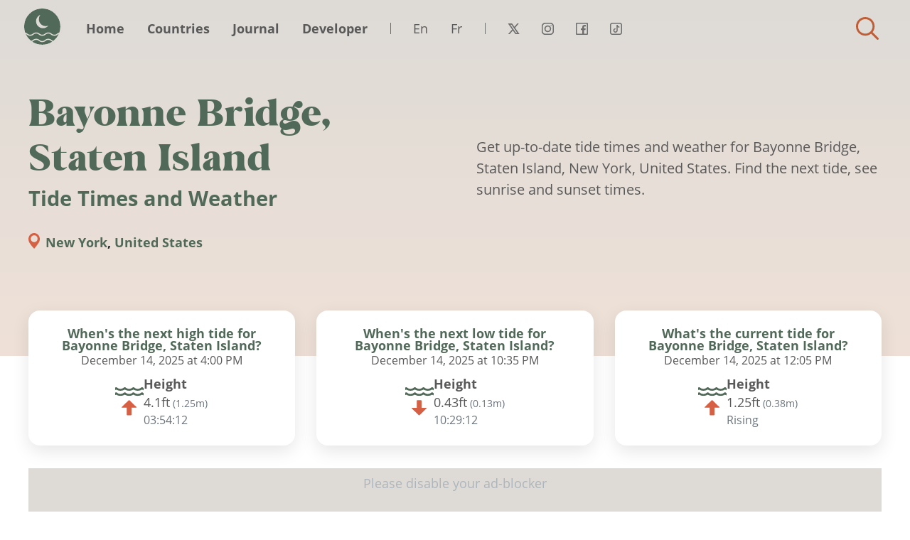

--- FILE ---
content_type: text/html; charset=UTF-8
request_url: https://tides.today/en/%F0%9F%8C%8D/united-states/new-york/bayonne-bridge-staten-island
body_size: 5673
content:
<!DOCTYPE html><html lang="en"><head><meta charset="UTF-8"><meta http-equiv="X-UA-Compatible" content="IE=edge,chrome=1"><meta name="viewport" content="width=device-width,initial-scale=1"><meta name="cookie-link-href" content="https://tides.today/en/privacy-policy"><meta name="cookie-link-text" content="Read policy"><meta name="cookie-gta-tag-code" content="GTM-M5S97M"><meta name="cookie-text" content="This site uses third-party cookies to personalise content and to analyse web traffic."><meta name="cookie-cta-accept" content="Accept"><meta name="cookie-cta-reject" content="Reject"><link rel="preload" as="style" href="/assets/tides-website-v2/css/location-style.css?v=37"><link rel="stylesheet" type="text/css" media="screen" href="/assets/tides-website-v2/css/location-style.css?v=37"><link rel="preload" href="/assets/tides-website-v2/font/OpenSans-Italic.woff2" as="font" type="font/woff2" crossorigin><link rel="preload" href="/assets/tides-website-v2/font/PalmSprings.woff2" as="font" type="font/woff2" crossorigin><link rel="preload" href="/assets/tides-website-v2/font/OpenSans-Bold.woff2" as="font" type="font/woff2" crossorigin><link rel="preload" href="/assets/tides-website-v2/font/OpenSans-Regular.woff2" as="font" type="font/woff2" crossorigin><link rel="alternate" hreflang="en" href="https://tides.today/en/%F0%9F%8C%8D/united-states/new-york/bayonne-bridge-staten-island"><link rel="alternate" hreflang="fr" href="https://tides.today/fr/%F0%9F%8C%8D/etats-unis/new-york/bayonne-bridge-staten-island"><link rel="canonical" href="https://tides.today/en/%F0%9F%8C%8D/united-states/new-york/bayonne-bridge-staten-island"/><meta property="og:title" content="Bayonne Bridge, Staten Island Tide Times and Weather"/><meta name="twitter:title" content="Bayonne Bridge, Staten Island Tide Times and Weather"><meta property="og:url" content="https://tides.today/en/%F0%9F%8C%8D/united-states/new-york/bayonne-bridge-staten-island"/><meta property="og:description" content="See 7 day tide forecasts and get accurate and up-to-date tide times and weather information for Bayonne Bridge, Staten Island in New York, United States."/><meta name="twitter:description" content="See 7 day tide forecasts and get accurate and up-to-date tide times and weather information for Bayonne Bridge, Staten Island in New York, United States."><meta property="og:image" content="https://tides.today/en/map/large_4427.jpg"/><meta name="twitter:image" content="https://tides.today/en/map/large_4427.jpg"><meta property="og:type" content="website"/><meta name="twitter:card" content="summary_large_image"><meta name="twitter:site" content="@tidestoday"><meta name="twitter:creator" content="@ste_tweets"><title>Bayonne Bridge, Staten Island Tide Times and Weather</title><meta name="description" content="See 7 day tide forecasts and get accurate and up-to-date tide times and weather information for Bayonne Bridge, Staten Island in New York, United States."><link rel="shortcut icon" href="/favicon.ico" type="image/x-icon"><link rel="icon" href="/favicon.ico" type="image/x-icon"><link rel="canonical" href="https://tides.today/en/%F0%9F%8C%8D/united-states/new-york/bayonne-bridge-staten-island"><meta name="location-key" content="en-4427"></head><body><div class="page-wrapper"><div class="menu-container"><div class="menu-container-fluid"><div class="menu-row"><ul class="menu-items col-5 col-sm-8 col-md-9 col-lg-11 col-xl-10"><li class="site-logo"><a href="/en">Tides Today</a></li><li class="primary-items"><ul><li class="item-0"><a href='https://tides.today/en'>Home</a></li><li class="item-1"><a href='https://tides.today/en/🌍'>Countries</a></li><li class="item-2"><a href='https://tides.today/en/journal'>Journal</a></li><li class="item-3"><a href='https://tides.today/en/developer'>Developer</a></li><li class="language-container"><ul class="row"><li><a lang="en" href="/en">En</a></li><li><a lang="fr" href="/fr">Fr</a></li></ul></li><li class="social-container"><ul class="row"><li class="social social-twitter"><a href="https://twitter.com/tidesToday" target="_blank">Twitter</a></li><li class="social social-instagram"><a href="https://instagram.com/tidestoday" target="_blank">Instagram</a></li><li class="social social-facebook"><a href="https://www.facebook.com/gettidetimes" target="_blank">Facebook</a></li><li class="social social-tiktok"><a href="https://tiktok.com/@tidestoday" target="_blank">Tiktok</a></li></ul></li></ul></li></ul><ul class="secondary-menu-items col-7 col-sm-4 col-md-3 col-lg-1 col-xl-2 text-left"><li class="menu-controls-container"><a class="hook-menu-toggle" href="#menu" aria-label="Close"><span></span><span></span><span></span><span></span><span class="hidden">Menu</span></a></li><li class="search-container"><a class="hook-search-toggle search-toggle" href="#search">Find tides for a town/city</a></li></ul></div></div></div><div class="header-component lead-section with-offset-section with-lead-text"><div class="container"><div class="row text-left"><div class="col-12 col-lg-8 col-xl-6"><h1>Bayonne Bridge, Staten Island <span class="sub-header">Tide Times and Weather</span></h1><p class="suffix-location"><strong><a href="https://tides.today/en/%F0%9F%8C%8D/united-states/new-york">New York</a>, <a href="https://tides.today/en/%F0%9F%8C%8D/united-states">United States</a></strong></p></div><div class="col-12 col-lg-8 col-xl-6"><p class="lead">
            Get up-to-date tide times and weather for Bayonne Bridge, Staten Island, New York, United States. Find the next tide, see sunrise and sunset times.
          </p></div></div></div></div><div class="component-tide-summary offset container"><div class="row"><div class="col-high col-12 col-sm-6 col-lg-4"><div class="inner"><h2 class="h4 text-center">When's the next high tide for <br>Bayonne Bridge, Staten Island?</h2><div class="text-center"><p class="time">December 14, 2025 at 4:00 PM</p></div><div class="detail-row"><div class="icon icon-high"></div><div class="detail text-left"><div><p class="height-title">Height</p><p><span class="switch-length"><span class="value-primary">1.25m</span><small class="text-secondary">(<span class="value-secondary">4.1ft</span>)</small></span></p></div><div data-date="2025-12-14T16:00:00-05:00" class="countdown"><p></p></div></div></div></div></div><div class="col-low col-12 col-sm-6 col-lg-4"><div class="inner"><h2 class="h4 text-center">When's the next low tide for <br>Bayonne Bridge, Staten Island?</h2><div class="text-center"><p class="time">December 14, 2025 at 10:35 PM</p></div><div class="detail-row"><div class="icon icon-low"></div><div class="detail text-left"><div><p class="height-title">Height</p><p><span class="switch-length"><span class="value-primary">0.13m</span><small class="text-secondary">(<span class="value-secondary">0.43ft</span>)</small></span></p></div><div data-date="2025-12-14T22:35:00-05:00" class="countdown"><p></p></div></div></div></div></div><div class="col-current col-12 col-sm-6 col-lg-4"><div class="inner"><h2 class="h4 text-center">What's the current tide for <br>Bayonne Bridge, Staten Island?</h2><div class="text-center"><p class="time">December 14, 2025 at 12:05 PM</p></div><div class="detail-row"><div class="icon icon-rising"></div><div class="detail text-left"><div><p class="height-title">Height</p><p><span class="switch-length"><span class="value-primary">0.38m</span><small class="text-secondary">(<span class="value-secondary">1.25ft</span>)</small></span></p></div><div class="estimated"><p>Rising</p></div></div></div></div></div></div></div><div class="container margin-bottom"><div class="row"><div class="col text-center"><div class="text-center dvrt-block"><ins class="adsbygoogle"
        style="display:block;"
        data-ad-client="ca-pub-3406574436034780"
        data-ad-slot="6524140977"
        data-ad-format="auto"
        data-full-width-responsive="true"></ins></div><script type="8e24551a1e974075b3056354-text/javascript">
    (adsbygoogle = window.adsbygoogle || []).push({});
</script></div></div></div><div class="component-tide-forecast"><div class="dynamic-content dynamic-loading" data-method="get" data-event="applyUnitConversion" data-url="https://tides.today/en/dynamic/tide-forecast/4427"><div class="container"><div class="row"><div class="col"><h2 class="h3">Tide times and weather</h2></div></div></div><div class="dynamic-placeholder animate-children-in forecast-row"></div></div></div><div class="component-nearby margin-bottom section"><div class="container dynamic-content dynamic-loading" data-method="get" data-event="applyUnitConversion" data-url="https://tides.today/en/dynamic/nearby-locations/4427"><div class="row"><div class="col"><h2 class="dynamic-title h3"></h2></div></div><div class="row dynamic-placeholder animate-children-in"></div><div class="row"><div class="col"><p class="text-muted small m-0">
							Looking for tide times and weather elsewhere?
							<a href="https://tides.today/en/%F0%9F%8C%8D/united-states/new-york">View all locations in New York</a></p></div></div></div></div><div class="container component-location-map margin-bottom"><div class="row"><div class="col"><h2 class="h3">Location map</h2></div></div><div class="row"><div class="col-12 col-sm-6 col-lg-8 margin-bottom map-col"><picture><source srcset="https://tides.today/en/map/xlarge_4427.webp" type="image/webp"><source srcset="https://tides.today/en/map/xlarge_4427.jpg" type="image/jpeg"><img id="location-map" loading="lazy" alt="Map of Bayonne Bridge, Staten Island" title="Map of Bayonne Bridge, Staten Island" src="https://tides.today/en/map/xlarge_4427.jpg"></picture></div><div class="col-12 col-sm-6 col-lg-4 margin-bottom"><div class="text-center dvrt-block"><ins class="adsbygoogle"
        style="display:block;"
        data-ad-client="ca-pub-3406574436034780"
        data-ad-slot="4737799472"
        data-ad-format="auto"
        data-full-width-responsive="true"></ins></div><script type="8e24551a1e974075b3056354-text/javascript">
    (adsbygoogle = window.adsbygoogle || []).push({});
</script></div></div></div><div class="articles-wrapper"><div class="articles-container container margin-bottom"><div class="row"><div class="col"><h2 class="h3">From the Journal</h2></div></div><div class="row animate-children-in"><a class="article-card animate-child" href="/en/journal/severn-bore-2026-dates-and-times"><div class="inner"><div class="image" data-lazy="https://tides.today/imageproxy/jpg/aRJOKbpReVYa4UVe_Title?auto=format,compress&amp;rect=0,0,800,600&amp;w=1024&amp;h=768" data-lazy-webp="https://tides.today/imageproxy/jpg/aRJOKbpReVYa4UVe_Title.webp?auto=format,compress&rect=0,0,800,600&w=1024&h=768" data-lazy-background="true"></div><div class="detail"><h3 class="h3">Severn Bore 2026 dates and times</h3><p><small>10/11/2025</small></p><p class="summary">These are the dates and times in 2026 for all the tidal bores in the River Severn. A bore is a natural phenomenon where waves flow up a river.</p></div></div></a><a class="article-card animate-child" href="/en/journal/spring-and-neap-tides-2026"><div class="inner"><div class="image" data-lazy="https://tides.today/imageproxy/jpg/aQz1SbpReVYa4J75_Title?auto=format,compress&amp;rect=0,0,800,600&amp;w=1024&amp;h=768" data-lazy-webp="https://tides.today/imageproxy/jpg/aQz1SbpReVYa4J75_Title.webp?auto=format,compress&rect=0,0,800,600&w=1024&h=768" data-lazy-background="true"></div><div class="detail"><h3 class="h3">Spring and Neap tides 2026</h3><p><small>06/11/2025</small></p><p class="summary">See all the spring and neap tides throughout 2026 and add them to your calendar.</p></div></div></a><a class="article-card animate-child" href="/en/journal/why-do-some-places-only-have-one-tide-per-day"><div class="inner"><div class="image" data-lazy="https://tides.today/imageproxy/jpg/aKY2T6Tt2nPbajHA_Title?auto=format,compress&amp;rect=0,0,800,600&amp;w=1024&amp;h=768" data-lazy-webp="https://tides.today/imageproxy/jpg/aKY2T6Tt2nPbajHA_Title.webp?auto=format,compress&rect=0,0,800,600&w=1024&h=768" data-lazy-background="true"></div><div class="detail"><h3 class="h3">Why Do Some Places Only Have One Tide Per Day?</h3><p><small>20/08/2025</small></p><p class="summary">Imagine strolling along a gentle Gulf Coast beach. Checking the tide times shows one high tide today. In some places around the world, the ocean only sways through one high and one low tide each day. Let’s explore why.</p></div></div></a></div></div></div><div
			class="container component-widget margin-bottom"
			data-id="4427" 
			data-endpoint="https://tides.today/en/%F0%9F%8C%8D/united-states/new-york/bayonne-bridge-staten-island/widget.js" 
			data-initendpoint="https://tides.today/en/%F0%9F%8C%8D/united-states/new-york/bayonne-bridge-staten-island/widget-init.js"><div class="row"><div class="col"><h2 class="h3">Add tide times and weather to your website</h2></div></div><div class="row"><div class="col-12 col-sm-6 col-lg-8 margin-bottom widget-col"><p>You can now add tides and weather to your website. Configure your widget below and copy the embed code to add tide times and weather for Bayonne Bridge, Staten Island to your site, regardless of what CMS you use.</p><div class="form-group row"><label for="days" class="col-sm-2 col-xl-3 col-form-label">Days to show</label><div class="col-sm-10 col-xl-9"><select id="days" class="form-control widget-control"><option value="1">1</option><option value="2">2</option><option selected value="3">3</option><option value="4">4</option><option value="5">5</option></select></div></div><fieldset class="form-group"><div class="row"><legend class="col-form-label col-sm-2 col-xl-3 pt-0">Options</legend><div class="col-sm-10 col-xl-9"><div class="form-check"><input class="form-check-input widget-control" type="checkbox" id="includeMap" checked="checked" value="1"><label class="form-check-label" for="includeMap">
										Include map
									</label></div><div class="form-check"><input class="form-check-input widget-control" type="checkbox" id="includeWeather" checked="checked" value="1"><label class="form-check-label" for="includeWeather">
										Include weather
									</label></div><div class="form-check"><input class="form-check-input widget-control" type="checkbox" id="includeStyles" checked="checked" value="1"><label class="form-check-label" for="includeStyles">
										Include base styles
									</label></div><div class="form-check disabled"><input class="form-check-input widget-control" type="checkbox" id="includeTitle" checked="checked" value="1"><label class="form-check-label" for="includeTitle">
										Include title
									</label></div></div></div></fieldset><div class="form-group row"><label for="days" class="col-sm-2 col-xl-3 col-form-label">Weather unit</label><div class="col-sm-10 col-xl-9"><select id="weatherUnit" class="form-control widget-control"><option selected value="c">°C</option><option value="f">°F</option></select></div></div><div class="form-group row"><span class="col-sm-2 col-xl-3 col-form-label">Embed code</span><div class="col-sm-10 col-xl-9"><code id="widgetCode"></code><p>📄 <a id="copyToClipboard" data-copy="Copy to clipboard" data-copied="Copied" href="#copy">Copy to clipboard</a></p></div></div></div><div class="col-12 col-sm-6 col-lg-4 margin-bottom"><div class="text-center dvrt-block"><ins class="adsbygoogle"
        style="display:block;"
        data-ad-client="ca-pub-3406574436034780"
        data-ad-slot="7111594251"
        data-ad-format="auto"
        data-full-width-responsive="true"></ins></div><script type="8e24551a1e974075b3056354-text/javascript">
    (adsbygoogle = window.adsbygoogle || []).push({});
</script></div></div></div><script type="application/ld+json">
			{
        "@context": "https://schema.org",
        "@type": "BreadcrumbList",
        "itemListElement": [
            {
                "@type": "ListItem",
                "position": 1,
                "name": "en",
                "item": "https://tides.today/en"
            },
            {
                "@type": "ListItem",
                "position": 2,
                "name": "Countries",
                "item": "https://tides.today/en/%F0%9F%8C%8D"
            },
            {
                "@type": "ListItem",
                "position": 3,
                "name": "United States",
                "item": "https://tides.today/en/%F0%9F%8C%8D/united-states"
            },
            {
                "@type": "ListItem",
                "position": 4,
                "name": "New York",
                "item": "https://tides.today/en/%F0%9F%8C%8D/united-states/new-york"
            },
            {
                "@type": "ListItem",
                "position": 5,
                "name": "Bayonne Bridge, Staten Island Tide Times and Weather"
            }
        ]
    }
		</script><script type="application/ld+json">
			{
				"@context": "https://schema.org",
				"@type": "WebPage",
				"url": "https://tides.today/en/%F0%9F%8C%8D/united-states/new-york/bayonne-bridge-staten-island",
				"headline": "Bayonne Bridge, Staten Island Tide Times and Weather",
				"inLanguage": "en",
				"image": "https://tides.today/assets/tides-website-v2/img/opengraph.jpg"
			}
		</script><script type="application/ld+json">
      {
        "@context": "https://schema.org",
        "@type": "Place",
        "address": {
          "@type": "PostalAddress",
          "addressLocality": "Bayonne Bridge, Staten Island",
          "addressRegion": "New York",
          "addressCountry": "United States"
        },
        "geo": {
          "@type": "GeoCoordinates",
          "latitude": "40.636694",
          "longitude": "-74.141694"
        },
        "name": "Bayonne Bridge, Staten Island, New York, United States"
      }
  	</script><div class="footer-container container padding-top"><div class="row"><div class="col text-left"><ul class="list-inline"><li class="list-inline-item item-0"><a href='https://tides.today/en/contact'>Contact</a></li><li class="list-inline-item item-1"><a href='https://tides.today/en/terms-of-service'>Terms of Service</a></li><li class="list-inline-item item-2"><a href='https://tides.today/en/privacy-policy'>Privacy Policy</a></li><li class="list-inline-item item-3"><a href='https://tides.today/en/about'>About</a></li><li class="list-inline-item item-4"><a href='https://tides.today/en/developer'>Developer Resources</a></li><li class="list-inline-item item-5"><a href='https://status.tides.today/' target='_blank'>Service Status</a></li><li class="list-inline-item item-6"><a href='https://moonoji.com' target='_blank'>Moonoji</a></li></ul></div><div class="col-xs-12 col-sm-6 col-lg-3 text-left text-md-right"><small>Site Copyright &copy; 2025 <a href="https://www.stewright.me/">Stephen Wright.</a></small></div><div class="col-12"><p><small>
                    ⚠️You are fully responsible for your own safety when at sea or in a tidal location. The data on this website is not to be relied on whatsoever.                </small></p></div><div class="col-12 margin-bottom"><p class="text-muted"><small>
                    © National Oceanic and Atmospheric Administration (NOAA).
               </small></p></div></div></div></div><div class="search-wrapper hook-search"
        data-url="https://tides.today/en/search/term"
        data-url-nearby="https://tides.today/en/search/nearby"
        data-trans-distance="miles from"
        data-trans-locations="Tidal locations near to"
        data-trans-no-result="No results for"
        data-trans-map-results="Centre of the map"
        data-trans-no-nearby-result="There are no tidal locations near you"
        data-trans-error="Something went wrong. try again"
        data-trans-geo-permission-denied="User denied the request for Geolocation."
        data-trans-geo-position-unavailable="Location information is unavailable"
        data-trans-geo-timeout="The request to get user location timed out."
        data-trans-geo-unknown-eror="An unknown error occurred."><div class="container-fluid"><div class="row"><div class="col-xs-12 col-md-5 col-xl-4 search-tools-container"><div class="search-inner"><h2 class="h3">Search</h2><div class="search-field-container"><input type="search" maxlength="30" class="search-input hook-search-control" placeholder="Start Typing..."></div><div class="search-result-container hook-results text-left"></div></div></div><div class="d-none d-md-block col-md-7 col-xl-8 col-map" id="search-map"></div><div class="search-dismiss-container text-center text-md-right"><a class="hook-search-dismiss btn btn-warn" href="#close">Close</a></div></div></div></div><script defer type="8e24551a1e974075b3056354-text/javascript" src="/assets/tides-website-v2/js/location.js?v=37"></script><a rel="me" class="d-none" href="https://mastodon.social/@tidestoday">Mastodon</a><span title="Back to top" class="back-to-top_cta">Back to top</span><script type="application/ld+json">
					{
            "@context": "https://schema.org",
            "@type": "Organization",
            "name": "Tides Today",
            "url": "https://tides.today",
            "sameAs": [
              "https://x.com/tidesToday",
              "https://www.instagram.com/tidestoday",
              "https://www.facebook.com/gettidetimes",
              "https://www.tiktok.com/@tidestoday"
            ],
            "logo": {
              "@type": "ImageObject",
              "url": "https://tides.today/assets/tides-website-v2/img/logo.png",
              "width": 500,
              "height": 500
            }
          }
				</script><script defer type="8e24551a1e974075b3056354-text/javascript">
					setTimeout(function() {
						!function(f,b,e,v,n,t,s)
						{if(f.fbq)return;n=f.fbq=function(){n.callMethod?
						n.callMethod.apply(n,arguments):n.queue.push(arguments)};
						if(!f._fbq)f._fbq=n;n.push=n;n.loaded=!0;n.version='2.0';
						n.queue=[];t=b.createElement(e);t.async=!0;
						t.src=v;s=b.getElementsByTagName(e)[0];
						s.parentNode.insertBefore(t,s)}(window, document,'script',
						'https://connect.facebook.net/en_US/fbevents.js');
						fbq('init', '877708022773468');
						fbq('track', 'PageView');
					}, 3000);
				</script><noscript><img height="1" width="1" style="display:none" alt="fb-pixel"
							src="https://www.facebook.com/tr?id=877708022773468&ev=PageView&noscript=1"/></noscript><script type="8e24551a1e974075b3056354-text/javascript">
					let getMetaValue = (key) => {
						return document.getElementsByName('cookie-' + key)[0].content;
					};

					let gtaTagCode = getMetaValue('gta-tag-code');

					const activateGtm = () => {
						if (typeof(gtaTagCode) !== "undefined" && gtaTagCode !== null) {
								var gtm = document.createElement('script');
								var gtmData = document.createElement('noscript');
										
								gtm.text = `(function(w,d,s,l,i){w[l]=w[l]||[];w[l].push({'gtm.start':
										new Date().getTime(),event:'gtm.js'});var f=d.getElementsByTagName(s)[0],
										j=d.createElement(s),dl=l!='dataLayer'?'&l='+l:'';j.async=true;j.src=
										'https://www.googletagmanager.com/gtm.js?id='+i+dl;f.parentNode.insertBefore(j,f);
										})(window,document,'script','dataLayer','${gtaTagCode}')`;

								gtmData.innerHTML = `<iframe src="https://www.googletagmanager.com/ns.html?id=${gtaTagCode}" height="0" width="0" style="display:none;visibility:hidden"></iframe>`

								document.head.appendChild(gtm);
								document.body.appendChild(gtmData);
						}
					}
					activateGtm();
				</script><script src="/cdn-cgi/scripts/7d0fa10a/cloudflare-static/rocket-loader.min.js" data-cf-settings="8e24551a1e974075b3056354-|49" defer></script><script defer src="https://static.cloudflareinsights.com/beacon.min.js/vcd15cbe7772f49c399c6a5babf22c1241717689176015" integrity="sha512-ZpsOmlRQV6y907TI0dKBHq9Md29nnaEIPlkf84rnaERnq6zvWvPUqr2ft8M1aS28oN72PdrCzSjY4U6VaAw1EQ==" data-cf-beacon='{"version":"2024.11.0","token":"38580fa21bd24b20a1bf261c52d7f24f","r":1,"server_timing":{"name":{"cfCacheStatus":true,"cfEdge":true,"cfExtPri":true,"cfL4":true,"cfOrigin":true,"cfSpeedBrain":true},"location_startswith":null}}' crossorigin="anonymous"></script>
</body></html>

--- FILE ---
content_type: text/html; charset=utf-8
request_url: https://www.google.com/recaptcha/api2/aframe
body_size: 148
content:
<!DOCTYPE HTML><html><head><meta http-equiv="content-type" content="text/html; charset=UTF-8"></head><body><script nonce="f5SViNIYWyE_xqmcfxLmvg">/** Anti-fraud and anti-abuse applications only. See google.com/recaptcha */ try{var clients={'sodar':'https://pagead2.googlesyndication.com/pagead/sodar?'};window.addEventListener("message",function(a){try{if(a.source===window.parent){var b=JSON.parse(a.data);var c=clients[b['id']];if(c){var d=document.createElement('img');d.src=c+b['params']+'&rc='+(localStorage.getItem("rc::a")?sessionStorage.getItem("rc::b"):"");window.document.body.appendChild(d);sessionStorage.setItem("rc::e",parseInt(sessionStorage.getItem("rc::e")||0)+1);localStorage.setItem("rc::h",'1765731948067');}}}catch(b){}});window.parent.postMessage("_grecaptcha_ready", "*");}catch(b){}</script></body></html>

--- FILE ---
content_type: text/css
request_url: https://tides.today/assets/tides-website-v2/css/location-style.css?v=37
body_size: 25331
content:
:root{--blue: #007bff;--indigo: #6610f2;--purple: #6f42c1;--pink: #e83e8c;--red: #D15216;--orange: #fd7e14;--yellow: #ffc107;--green: #28a745;--teal: #20c997;--cyan: #17a2b8;--white: #fff;--gray: #6c757d;--gray-dark: #343a40;--primary: #516958;--secondary: #6c757d;--success: #28a745;--info: #17a2b8;--warning: #ffc107;--danger: #D15216;--light: #f8f9fa;--dark: #343a40;--breakpoint-xs: 0;--breakpoint-sm: 576px;--breakpoint-md: 768px;--breakpoint-lg: 992px;--breakpoint-xl: 1200px;--font-family-sans-serif: "Open Sans", "Segoe UI", "Helvetica Neue", Arial, "Noto Sans", sans-serif, "Apple Color Emoji", "Segoe UI Emoji", "Segoe UI Symbol", "Noto Color Emoji";--font-family-monospace: SFMono-Regular, Menlo, Monaco, Consolas, "Liberation Mono", "Courier New", monospace}*,*::before,*::after{box-sizing:border-box}html{font-family:sans-serif;line-height:1.15;-webkit-text-size-adjust:100%;-webkit-tap-highlight-color:rgba(0,0,0,0)}article,aside,figcaption,figure,footer,header,hgroup,main,nav,section{display:block}body{margin:0;font-family:"Open Sans","Segoe UI","Helvetica Neue",Arial,"Noto Sans",sans-serif,"Apple Color Emoji","Segoe UI Emoji","Segoe UI Symbol","Noto Color Emoji";font-size:1.1rem;font-weight:400;line-height:1.5;color:#212529;text-align:left;background-color:#fff}[tabindex="-1"]:focus:not(:focus-visible){outline:0 !important}hr{box-sizing:content-box;height:0;overflow:visible}h1,h2,h3,h4,h5,h6{margin-top:0;margin-bottom:.6rem}p{margin-top:0;margin-bottom:1.2rem}abbr[title],abbr[data-original-title]{text-decoration:underline;text-decoration:underline dotted;cursor:help;border-bottom:0;text-decoration-skip-ink:none}address{margin-bottom:1rem;font-style:normal;line-height:inherit}ol,ul,dl{margin-top:0;margin-bottom:1rem}ol ol,ul ul,ol ul,ul ol{margin-bottom:0}dt{font-weight:700}dd{margin-bottom:.5rem;margin-left:0}blockquote{margin:0 0 1rem}b,strong{font-weight:bolder}small{font-size:80%}sub,sup{position:relative;font-size:75%;line-height:0;vertical-align:baseline}sub{bottom:-.25em}sup{top:-.5em}a{color:#516958;text-decoration:none;background-color:transparent}a:hover{color:#303e34;text-decoration:underline}a:not([href]):not([class]){color:inherit;text-decoration:none}a:not([href]):not([class]):hover{color:inherit;text-decoration:none}pre,code,kbd,samp{font-family:SFMono-Regular,Menlo,Monaco,Consolas,"Liberation Mono","Courier New",monospace;font-size:1em}pre{margin-top:0;margin-bottom:1rem;overflow:auto;-ms-overflow-style:scrollbar}figure{margin:0 0 1rem}img{vertical-align:middle;border-style:none}svg{overflow:hidden;vertical-align:middle}table{border-collapse:collapse}caption{padding-top:.75rem;padding-bottom:.75rem;color:#6c757d;text-align:left;caption-side:bottom}th{text-align:inherit;text-align:-webkit-match-parent}label{display:inline-block;margin-bottom:.5rem}button{border-radius:0}button:focus:not(:focus-visible){outline:0}input,button,select,optgroup,textarea{margin:0;font-family:inherit;font-size:inherit;line-height:inherit}button,input{overflow:visible}button,select{text-transform:none}[role="button"]{cursor:pointer}select{word-wrap:normal}button,[type="button"],[type="reset"],[type="submit"]{-webkit-appearance:button}button:not(:disabled),[type="button"]:not(:disabled),[type="reset"]:not(:disabled),[type="submit"]:not(:disabled){cursor:pointer}button::-moz-focus-inner,[type="button"]::-moz-focus-inner,[type="reset"]::-moz-focus-inner,[type="submit"]::-moz-focus-inner{padding:0;border-style:none}input[type="radio"],input[type="checkbox"]{box-sizing:border-box;padding:0}textarea{overflow:auto;resize:vertical}fieldset{min-width:0;padding:0;margin:0;border:0}legend{display:block;width:100%;max-width:100%;padding:0;margin-bottom:.5rem;font-size:1.5rem;line-height:inherit;color:inherit;white-space:normal}progress{vertical-align:baseline}[type="number"]::-webkit-inner-spin-button,[type="number"]::-webkit-outer-spin-button{height:auto}[type="search"]{outline-offset:-2px;-webkit-appearance:none}[type="search"]::-webkit-search-decoration{-webkit-appearance:none}::-webkit-file-upload-button{font:inherit;-webkit-appearance:button}output{display:inline-block}summary{display:list-item;cursor:pointer}template{display:none}[hidden]{display:none !important}h1,h2,h3,h4,h5,h6,.h1,.h2,.h3,.h4,.h5,.h6{margin-bottom:.6rem;font-weight:500;line-height:1.2}h1,.h1{font-size:3.3rem}h2,.h2{font-size:2.75rem}h3,.h3{font-size:2.2rem}h4,.h4{font-size:1.1rem}h5,.h5{font-size:1.1rem}h6,.h6{font-size:1.1rem}.lead{font-size:1.375rem;font-weight:300}.display-1{font-size:6rem;font-weight:300;line-height:1.2}.display-2{font-size:5.5rem;font-weight:300;line-height:1.2}.display-3{font-size:4.5rem;font-weight:300;line-height:1.2}.display-4{font-size:3.5rem;font-weight:300;line-height:1.2}hr{margin-top:1.2rem;margin-bottom:1.2rem;border:0;border-top:1px solid rgba(0,0,0,0.1)}small,.small{font-size:80%;font-weight:400}mark,.mark{padding:.2em;background-color:#fcf8e3}.list-unstyled{padding-left:0;list-style:none}.list-inline{padding-left:0;list-style:none}.list-inline-item{display:inline-block}.list-inline-item:not(:last-child){margin-right:.5rem}.initialism{font-size:90%;text-transform:uppercase}.blockquote{margin-bottom:1.2rem;font-size:1.375rem}.blockquote-footer{display:block;font-size:80%;color:#6c757d}.blockquote-footer::before{content:"\2014\00A0"}.img-fluid{max-width:100%;height:auto}.img-thumbnail{padding:.25rem;background-color:#fff;border:1px solid #dee2e6;border-radius:.25rem;max-width:100%;height:auto}.figure{display:inline-block}.figure-img{margin-bottom:.6rem;line-height:1}.figure-caption{font-size:90%;color:#6c757d}.container,.container-fluid,.container-sm,.container-md,.container-lg,.container-xl{width:100%;padding-right:30px;padding-left:30px;margin-right:auto;margin-left:auto}@media (min-width: 576px){.container,.container-sm{max-width:540px}}@media (min-width: 768px){.container,.container-sm,.container-md{max-width:720px}}@media (min-width: 992px){.container,.container-sm,.container-md,.container-lg{max-width:960px}}@media (min-width: 1200px){.container,.container-sm,.container-md,.container-lg,.container-xl{max-width:1400px}}.row{display:flex;flex-wrap:wrap;margin-right:-30px;margin-left:-30px}.no-gutters{margin-right:0;margin-left:0}.no-gutters>.col,.no-gutters>[class*="col-"]{padding-right:0;padding-left:0}.col-1,.col-2,.col-3,.col-4,.col-5,.col-6,.col-7,.col-8,.col-9,.col-10,.col-11,.col-12,.col,.col-auto,.col-sm-1,.col-sm-2,.col-sm-3,.col-sm-4,.col-sm-5,.col-sm-6,.col-sm-7,.col-sm-8,.col-sm-9,.col-sm-10,.col-sm-11,.col-sm-12,.col-sm,.col-sm-auto,.col-md-1,.col-md-2,.col-md-3,.col-md-4,.col-md-5,.col-md-6,.col-md-7,.col-md-8,.col-md-9,.col-md-10,.col-md-11,.col-md-12,.col-md,.col-md-auto,.col-lg-1,.col-lg-2,.col-lg-3,.col-lg-4,.col-lg-5,.col-lg-6,.col-lg-7,.col-lg-8,.col-lg-9,.col-lg-10,.col-lg-11,.col-lg-12,.col-lg,.col-lg-auto,.col-xl-1,.col-xl-2,.col-xl-3,.col-xl-4,.col-xl-5,.col-xl-6,.col-xl-7,.col-xl-8,.col-xl-9,.col-xl-10,.col-xl-11,.col-xl-12,.col-xl,.col-xl-auto{position:relative;width:100%;padding-right:30px;padding-left:30px}.col{flex-basis:0;flex-grow:1;max-width:100%}.row-cols-1>*{flex:0 0 100%;max-width:100%}.row-cols-2>*{flex:0 0 50%;max-width:50%}.row-cols-3>*{flex:0 0 33.33333%;max-width:33.33333%}.row-cols-4>*{flex:0 0 25%;max-width:25%}.row-cols-5>*{flex:0 0 20%;max-width:20%}.row-cols-6>*{flex:0 0 16.66667%;max-width:16.66667%}.col-auto{flex:0 0 auto;width:auto;max-width:100%}.col-1{flex:0 0 8.33333%;max-width:8.33333%}.col-2{flex:0 0 16.66667%;max-width:16.66667%}.col-3{flex:0 0 25%;max-width:25%}.col-4{flex:0 0 33.33333%;max-width:33.33333%}.col-5{flex:0 0 41.66667%;max-width:41.66667%}.col-6{flex:0 0 50%;max-width:50%}.col-7{flex:0 0 58.33333%;max-width:58.33333%}.col-8{flex:0 0 66.66667%;max-width:66.66667%}.col-9{flex:0 0 75%;max-width:75%}.col-10{flex:0 0 83.33333%;max-width:83.33333%}.col-11{flex:0 0 91.66667%;max-width:91.66667%}.col-12{flex:0 0 100%;max-width:100%}.order-first{order:-1}.order-last{order:13}.order-0{order:0}.order-1{order:1}.order-2{order:2}.order-3{order:3}.order-4{order:4}.order-5{order:5}.order-6{order:6}.order-7{order:7}.order-8{order:8}.order-9{order:9}.order-10{order:10}.order-11{order:11}.order-12{order:12}.offset-1{margin-left:8.33333%}.offset-2{margin-left:16.66667%}.offset-3{margin-left:25%}.offset-4{margin-left:33.33333%}.offset-5{margin-left:41.66667%}.offset-6{margin-left:50%}.offset-7{margin-left:58.33333%}.offset-8{margin-left:66.66667%}.offset-9{margin-left:75%}.offset-10{margin-left:83.33333%}.offset-11{margin-left:91.66667%}@media (min-width: 576px){.col-sm{flex-basis:0;flex-grow:1;max-width:100%}.row-cols-sm-1>*{flex:0 0 100%;max-width:100%}.row-cols-sm-2>*{flex:0 0 50%;max-width:50%}.row-cols-sm-3>*{flex:0 0 33.33333%;max-width:33.33333%}.row-cols-sm-4>*{flex:0 0 25%;max-width:25%}.row-cols-sm-5>*{flex:0 0 20%;max-width:20%}.row-cols-sm-6>*{flex:0 0 16.66667%;max-width:16.66667%}.col-sm-auto{flex:0 0 auto;width:auto;max-width:100%}.col-sm-1{flex:0 0 8.33333%;max-width:8.33333%}.col-sm-2{flex:0 0 16.66667%;max-width:16.66667%}.col-sm-3{flex:0 0 25%;max-width:25%}.col-sm-4{flex:0 0 33.33333%;max-width:33.33333%}.col-sm-5{flex:0 0 41.66667%;max-width:41.66667%}.col-sm-6{flex:0 0 50%;max-width:50%}.col-sm-7{flex:0 0 58.33333%;max-width:58.33333%}.col-sm-8{flex:0 0 66.66667%;max-width:66.66667%}.col-sm-9{flex:0 0 75%;max-width:75%}.col-sm-10{flex:0 0 83.33333%;max-width:83.33333%}.col-sm-11{flex:0 0 91.66667%;max-width:91.66667%}.col-sm-12{flex:0 0 100%;max-width:100%}.order-sm-first{order:-1}.order-sm-last{order:13}.order-sm-0{order:0}.order-sm-1{order:1}.order-sm-2{order:2}.order-sm-3{order:3}.order-sm-4{order:4}.order-sm-5{order:5}.order-sm-6{order:6}.order-sm-7{order:7}.order-sm-8{order:8}.order-sm-9{order:9}.order-sm-10{order:10}.order-sm-11{order:11}.order-sm-12{order:12}.offset-sm-0{margin-left:0}.offset-sm-1{margin-left:8.33333%}.offset-sm-2{margin-left:16.66667%}.offset-sm-3{margin-left:25%}.offset-sm-4{margin-left:33.33333%}.offset-sm-5{margin-left:41.66667%}.offset-sm-6{margin-left:50%}.offset-sm-7{margin-left:58.33333%}.offset-sm-8{margin-left:66.66667%}.offset-sm-9{margin-left:75%}.offset-sm-10{margin-left:83.33333%}.offset-sm-11{margin-left:91.66667%}}@media (min-width: 768px){.col-md{flex-basis:0;flex-grow:1;max-width:100%}.row-cols-md-1>*{flex:0 0 100%;max-width:100%}.row-cols-md-2>*{flex:0 0 50%;max-width:50%}.row-cols-md-3>*{flex:0 0 33.33333%;max-width:33.33333%}.row-cols-md-4>*{flex:0 0 25%;max-width:25%}.row-cols-md-5>*{flex:0 0 20%;max-width:20%}.row-cols-md-6>*{flex:0 0 16.66667%;max-width:16.66667%}.col-md-auto{flex:0 0 auto;width:auto;max-width:100%}.col-md-1{flex:0 0 8.33333%;max-width:8.33333%}.col-md-2{flex:0 0 16.66667%;max-width:16.66667%}.col-md-3{flex:0 0 25%;max-width:25%}.col-md-4{flex:0 0 33.33333%;max-width:33.33333%}.col-md-5{flex:0 0 41.66667%;max-width:41.66667%}.col-md-6{flex:0 0 50%;max-width:50%}.col-md-7{flex:0 0 58.33333%;max-width:58.33333%}.col-md-8{flex:0 0 66.66667%;max-width:66.66667%}.col-md-9{flex:0 0 75%;max-width:75%}.col-md-10{flex:0 0 83.33333%;max-width:83.33333%}.col-md-11{flex:0 0 91.66667%;max-width:91.66667%}.col-md-12{flex:0 0 100%;max-width:100%}.order-md-first{order:-1}.order-md-last{order:13}.order-md-0{order:0}.order-md-1{order:1}.order-md-2{order:2}.order-md-3{order:3}.order-md-4{order:4}.order-md-5{order:5}.order-md-6{order:6}.order-md-7{order:7}.order-md-8{order:8}.order-md-9{order:9}.order-md-10{order:10}.order-md-11{order:11}.order-md-12{order:12}.offset-md-0{margin-left:0}.offset-md-1{margin-left:8.33333%}.offset-md-2{margin-left:16.66667%}.offset-md-3{margin-left:25%}.offset-md-4{margin-left:33.33333%}.offset-md-5{margin-left:41.66667%}.offset-md-6{margin-left:50%}.offset-md-7{margin-left:58.33333%}.offset-md-8{margin-left:66.66667%}.offset-md-9{margin-left:75%}.offset-md-10{margin-left:83.33333%}.offset-md-11{margin-left:91.66667%}}@media (min-width: 992px){.col-lg{flex-basis:0;flex-grow:1;max-width:100%}.row-cols-lg-1>*{flex:0 0 100%;max-width:100%}.row-cols-lg-2>*{flex:0 0 50%;max-width:50%}.row-cols-lg-3>*{flex:0 0 33.33333%;max-width:33.33333%}.row-cols-lg-4>*{flex:0 0 25%;max-width:25%}.row-cols-lg-5>*{flex:0 0 20%;max-width:20%}.row-cols-lg-6>*{flex:0 0 16.66667%;max-width:16.66667%}.col-lg-auto{flex:0 0 auto;width:auto;max-width:100%}.col-lg-1{flex:0 0 8.33333%;max-width:8.33333%}.col-lg-2{flex:0 0 16.66667%;max-width:16.66667%}.col-lg-3{flex:0 0 25%;max-width:25%}.col-lg-4{flex:0 0 33.33333%;max-width:33.33333%}.col-lg-5{flex:0 0 41.66667%;max-width:41.66667%}.col-lg-6{flex:0 0 50%;max-width:50%}.col-lg-7{flex:0 0 58.33333%;max-width:58.33333%}.col-lg-8{flex:0 0 66.66667%;max-width:66.66667%}.col-lg-9{flex:0 0 75%;max-width:75%}.col-lg-10{flex:0 0 83.33333%;max-width:83.33333%}.col-lg-11{flex:0 0 91.66667%;max-width:91.66667%}.col-lg-12{flex:0 0 100%;max-width:100%}.order-lg-first{order:-1}.order-lg-last{order:13}.order-lg-0{order:0}.order-lg-1{order:1}.order-lg-2{order:2}.order-lg-3{order:3}.order-lg-4{order:4}.order-lg-5{order:5}.order-lg-6{order:6}.order-lg-7{order:7}.order-lg-8{order:8}.order-lg-9{order:9}.order-lg-10{order:10}.order-lg-11{order:11}.order-lg-12{order:12}.offset-lg-0{margin-left:0}.offset-lg-1{margin-left:8.33333%}.offset-lg-2{margin-left:16.66667%}.offset-lg-3{margin-left:25%}.offset-lg-4{margin-left:33.33333%}.offset-lg-5{margin-left:41.66667%}.offset-lg-6{margin-left:50%}.offset-lg-7{margin-left:58.33333%}.offset-lg-8{margin-left:66.66667%}.offset-lg-9{margin-left:75%}.offset-lg-10{margin-left:83.33333%}.offset-lg-11{margin-left:91.66667%}}@media (min-width: 1200px){.col-xl{flex-basis:0;flex-grow:1;max-width:100%}.row-cols-xl-1>*{flex:0 0 100%;max-width:100%}.row-cols-xl-2>*{flex:0 0 50%;max-width:50%}.row-cols-xl-3>*{flex:0 0 33.33333%;max-width:33.33333%}.row-cols-xl-4>*{flex:0 0 25%;max-width:25%}.row-cols-xl-5>*{flex:0 0 20%;max-width:20%}.row-cols-xl-6>*{flex:0 0 16.66667%;max-width:16.66667%}.col-xl-auto{flex:0 0 auto;width:auto;max-width:100%}.col-xl-1{flex:0 0 8.33333%;max-width:8.33333%}.col-xl-2{flex:0 0 16.66667%;max-width:16.66667%}.col-xl-3{flex:0 0 25%;max-width:25%}.col-xl-4{flex:0 0 33.33333%;max-width:33.33333%}.col-xl-5{flex:0 0 41.66667%;max-width:41.66667%}.col-xl-6{flex:0 0 50%;max-width:50%}.col-xl-7{flex:0 0 58.33333%;max-width:58.33333%}.col-xl-8{flex:0 0 66.66667%;max-width:66.66667%}.col-xl-9{flex:0 0 75%;max-width:75%}.col-xl-10{flex:0 0 83.33333%;max-width:83.33333%}.col-xl-11{flex:0 0 91.66667%;max-width:91.66667%}.col-xl-12{flex:0 0 100%;max-width:100%}.order-xl-first{order:-1}.order-xl-last{order:13}.order-xl-0{order:0}.order-xl-1{order:1}.order-xl-2{order:2}.order-xl-3{order:3}.order-xl-4{order:4}.order-xl-5{order:5}.order-xl-6{order:6}.order-xl-7{order:7}.order-xl-8{order:8}.order-xl-9{order:9}.order-xl-10{order:10}.order-xl-11{order:11}.order-xl-12{order:12}.offset-xl-0{margin-left:0}.offset-xl-1{margin-left:8.33333%}.offset-xl-2{margin-left:16.66667%}.offset-xl-3{margin-left:25%}.offset-xl-4{margin-left:33.33333%}.offset-xl-5{margin-left:41.66667%}.offset-xl-6{margin-left:50%}.offset-xl-7{margin-left:58.33333%}.offset-xl-8{margin-left:66.66667%}.offset-xl-9{margin-left:75%}.offset-xl-10{margin-left:83.33333%}.offset-xl-11{margin-left:91.66667%}}.align-baseline{vertical-align:baseline !important}.align-top{vertical-align:top !important}.align-middle{vertical-align:middle !important}.align-bottom{vertical-align:bottom !important}.align-text-bottom{vertical-align:text-bottom !important}.align-text-top{vertical-align:text-top !important}.bg-primary{background-color:#516958 !important}a.bg-primary:hover,a.bg-primary:focus,button.bg-primary:hover,button.bg-primary:focus{background-color:#3b4c40 !important}.bg-secondary{background-color:#6c757d !important}a.bg-secondary:hover,a.bg-secondary:focus,button.bg-secondary:hover,button.bg-secondary:focus{background-color:#545b62 !important}.bg-success{background-color:#28a745 !important}a.bg-success:hover,a.bg-success:focus,button.bg-success:hover,button.bg-success:focus{background-color:#1e7e34 !important}.bg-info{background-color:#17a2b8 !important}a.bg-info:hover,a.bg-info:focus,button.bg-info:hover,button.bg-info:focus{background-color:#117a8b !important}.bg-warning{background-color:#ffc107 !important}a.bg-warning:hover,a.bg-warning:focus,button.bg-warning:hover,button.bg-warning:focus{background-color:#d39e00 !important}.bg-danger{background-color:#D15216 !important}a.bg-danger:hover,a.bg-danger:focus,button.bg-danger:hover,button.bg-danger:focus{background-color:#a34011 !important}.bg-light{background-color:#f8f9fa !important}a.bg-light:hover,a.bg-light:focus,button.bg-light:hover,button.bg-light:focus{background-color:#dae0e5 !important}.bg-dark{background-color:#343a40 !important}a.bg-dark:hover,a.bg-dark:focus,button.bg-dark:hover,button.bg-dark:focus{background-color:#1d2124 !important}.bg-white{background-color:#fff !important}.bg-transparent{background-color:transparent !important}.border{border:1px solid #dee2e6 !important}.border-top{border-top:1px solid #dee2e6 !important}.border-right{border-right:1px solid #dee2e6 !important}.border-bottom{border-bottom:1px solid #dee2e6 !important}.border-left{border-left:1px solid #dee2e6 !important}.border-0{border:0 !important}.border-top-0{border-top:0 !important}.border-right-0{border-right:0 !important}.border-bottom-0{border-bottom:0 !important}.border-left-0{border-left:0 !important}.border-primary{border-color:#516958 !important}.border-secondary{border-color:#6c757d !important}.border-success{border-color:#28a745 !important}.border-info{border-color:#17a2b8 !important}.border-warning{border-color:#ffc107 !important}.border-danger{border-color:#D15216 !important}.border-light{border-color:#f8f9fa !important}.border-dark{border-color:#343a40 !important}.border-white{border-color:#fff !important}.rounded-sm{border-radius:.2rem !important}.rounded{border-radius:.25rem !important}.rounded-top{border-top-left-radius:.25rem !important;border-top-right-radius:.25rem !important}.rounded-right{border-top-right-radius:.25rem !important;border-bottom-right-radius:.25rem !important}.rounded-bottom{border-bottom-right-radius:.25rem !important;border-bottom-left-radius:.25rem !important}.rounded-left{border-top-left-radius:.25rem !important;border-bottom-left-radius:.25rem !important}.rounded-lg{border-radius:.3rem !important}.rounded-circle{border-radius:50% !important}.rounded-pill{border-radius:50rem !important}.rounded-0{border-radius:0 !important}.clearfix::after{display:block;clear:both;content:""}.d-none{display:none !important}.d-inline{display:inline !important}.d-inline-block{display:inline-block !important}.d-block{display:block !important}.d-table{display:table !important}.d-table-row{display:table-row !important}.d-table-cell{display:table-cell !important}.d-flex{display:flex !important}.d-inline-flex{display:inline-flex !important}@media (min-width: 576px){.d-sm-none{display:none !important}.d-sm-inline{display:inline !important}.d-sm-inline-block{display:inline-block !important}.d-sm-block{display:block !important}.d-sm-table{display:table !important}.d-sm-table-row{display:table-row !important}.d-sm-table-cell{display:table-cell !important}.d-sm-flex{display:flex !important}.d-sm-inline-flex{display:inline-flex !important}}@media (min-width: 768px){.d-md-none{display:none !important}.d-md-inline{display:inline !important}.d-md-inline-block{display:inline-block !important}.d-md-block{display:block !important}.d-md-table{display:table !important}.d-md-table-row{display:table-row !important}.d-md-table-cell{display:table-cell !important}.d-md-flex{display:flex !important}.d-md-inline-flex{display:inline-flex !important}}@media (min-width: 992px){.d-lg-none{display:none !important}.d-lg-inline{display:inline !important}.d-lg-inline-block{display:inline-block !important}.d-lg-block{display:block !important}.d-lg-table{display:table !important}.d-lg-table-row{display:table-row !important}.d-lg-table-cell{display:table-cell !important}.d-lg-flex{display:flex !important}.d-lg-inline-flex{display:inline-flex !important}}@media (min-width: 1200px){.d-xl-none{display:none !important}.d-xl-inline{display:inline !important}.d-xl-inline-block{display:inline-block !important}.d-xl-block{display:block !important}.d-xl-table{display:table !important}.d-xl-table-row{display:table-row !important}.d-xl-table-cell{display:table-cell !important}.d-xl-flex{display:flex !important}.d-xl-inline-flex{display:inline-flex !important}}@media print{.d-print-none{display:none !important}.d-print-inline{display:inline !important}.d-print-inline-block{display:inline-block !important}.d-print-block{display:block !important}.d-print-table{display:table !important}.d-print-table-row{display:table-row !important}.d-print-table-cell{display:table-cell !important}.d-print-flex{display:flex !important}.d-print-inline-flex{display:inline-flex !important}}.embed-responsive{position:relative;display:block;width:100%;padding:0;overflow:hidden}.embed-responsive::before{display:block;content:""}.embed-responsive .embed-responsive-item,.embed-responsive iframe,.embed-responsive embed,.embed-responsive object,.embed-responsive video{position:absolute;top:0;bottom:0;left:0;width:100%;height:100%;border:0}.embed-responsive-21by9::before{padding-top:42.85714%}.embed-responsive-16by9::before{padding-top:56.25%}.embed-responsive-4by3::before{padding-top:75%}.embed-responsive-1by1::before{padding-top:100%}.flex-row{flex-direction:row !important}.flex-column{flex-direction:column !important}.flex-row-reverse{flex-direction:row-reverse !important}.flex-column-reverse{flex-direction:column-reverse !important}.flex-wrap{flex-wrap:wrap !important}.flex-nowrap{flex-wrap:nowrap !important}.flex-wrap-reverse{flex-wrap:wrap-reverse !important}.flex-fill{flex:1 1 auto !important}.flex-grow-0{flex-grow:0 !important}.flex-grow-1{flex-grow:1 !important}.flex-shrink-0{flex-shrink:0 !important}.flex-shrink-1{flex-shrink:1 !important}.justify-content-start{justify-content:flex-start !important}.justify-content-end{justify-content:flex-end !important}.justify-content-center{justify-content:center !important}.justify-content-between{justify-content:space-between !important}.justify-content-around{justify-content:space-around !important}.align-items-start{align-items:flex-start !important}.align-items-end{align-items:flex-end !important}.align-items-center{align-items:center !important}.align-items-baseline{align-items:baseline !important}.align-items-stretch{align-items:stretch !important}.align-content-start{align-content:flex-start !important}.align-content-end{align-content:flex-end !important}.align-content-center{align-content:center !important}.align-content-between{align-content:space-between !important}.align-content-around{align-content:space-around !important}.align-content-stretch{align-content:stretch !important}.align-self-auto{align-self:auto !important}.align-self-start{align-self:flex-start !important}.align-self-end{align-self:flex-end !important}.align-self-center{align-self:center !important}.align-self-baseline{align-self:baseline !important}.align-self-stretch{align-self:stretch !important}@media (min-width: 576px){.flex-sm-row{flex-direction:row !important}.flex-sm-column{flex-direction:column !important}.flex-sm-row-reverse{flex-direction:row-reverse !important}.flex-sm-column-reverse{flex-direction:column-reverse !important}.flex-sm-wrap{flex-wrap:wrap !important}.flex-sm-nowrap{flex-wrap:nowrap !important}.flex-sm-wrap-reverse{flex-wrap:wrap-reverse !important}.flex-sm-fill{flex:1 1 auto !important}.flex-sm-grow-0{flex-grow:0 !important}.flex-sm-grow-1{flex-grow:1 !important}.flex-sm-shrink-0{flex-shrink:0 !important}.flex-sm-shrink-1{flex-shrink:1 !important}.justify-content-sm-start{justify-content:flex-start !important}.justify-content-sm-end{justify-content:flex-end !important}.justify-content-sm-center{justify-content:center !important}.justify-content-sm-between{justify-content:space-between !important}.justify-content-sm-around{justify-content:space-around !important}.align-items-sm-start{align-items:flex-start !important}.align-items-sm-end{align-items:flex-end !important}.align-items-sm-center{align-items:center !important}.align-items-sm-baseline{align-items:baseline !important}.align-items-sm-stretch{align-items:stretch !important}.align-content-sm-start{align-content:flex-start !important}.align-content-sm-end{align-content:flex-end !important}.align-content-sm-center{align-content:center !important}.align-content-sm-between{align-content:space-between !important}.align-content-sm-around{align-content:space-around !important}.align-content-sm-stretch{align-content:stretch !important}.align-self-sm-auto{align-self:auto !important}.align-self-sm-start{align-self:flex-start !important}.align-self-sm-end{align-self:flex-end !important}.align-self-sm-center{align-self:center !important}.align-self-sm-baseline{align-self:baseline !important}.align-self-sm-stretch{align-self:stretch !important}}@media (min-width: 768px){.flex-md-row{flex-direction:row !important}.flex-md-column{flex-direction:column !important}.flex-md-row-reverse{flex-direction:row-reverse !important}.flex-md-column-reverse{flex-direction:column-reverse !important}.flex-md-wrap{flex-wrap:wrap !important}.flex-md-nowrap{flex-wrap:nowrap !important}.flex-md-wrap-reverse{flex-wrap:wrap-reverse !important}.flex-md-fill{flex:1 1 auto !important}.flex-md-grow-0{flex-grow:0 !important}.flex-md-grow-1{flex-grow:1 !important}.flex-md-shrink-0{flex-shrink:0 !important}.flex-md-shrink-1{flex-shrink:1 !important}.justify-content-md-start{justify-content:flex-start !important}.justify-content-md-end{justify-content:flex-end !important}.justify-content-md-center{justify-content:center !important}.justify-content-md-between{justify-content:space-between !important}.justify-content-md-around{justify-content:space-around !important}.align-items-md-start{align-items:flex-start !important}.align-items-md-end{align-items:flex-end !important}.align-items-md-center{align-items:center !important}.align-items-md-baseline{align-items:baseline !important}.align-items-md-stretch{align-items:stretch !important}.align-content-md-start{align-content:flex-start !important}.align-content-md-end{align-content:flex-end !important}.align-content-md-center{align-content:center !important}.align-content-md-between{align-content:space-between !important}.align-content-md-around{align-content:space-around !important}.align-content-md-stretch{align-content:stretch !important}.align-self-md-auto{align-self:auto !important}.align-self-md-start{align-self:flex-start !important}.align-self-md-end{align-self:flex-end !important}.align-self-md-center{align-self:center !important}.align-self-md-baseline{align-self:baseline !important}.align-self-md-stretch{align-self:stretch !important}}@media (min-width: 992px){.flex-lg-row{flex-direction:row !important}.flex-lg-column{flex-direction:column !important}.flex-lg-row-reverse{flex-direction:row-reverse !important}.flex-lg-column-reverse{flex-direction:column-reverse !important}.flex-lg-wrap{flex-wrap:wrap !important}.flex-lg-nowrap{flex-wrap:nowrap !important}.flex-lg-wrap-reverse{flex-wrap:wrap-reverse !important}.flex-lg-fill{flex:1 1 auto !important}.flex-lg-grow-0{flex-grow:0 !important}.flex-lg-grow-1{flex-grow:1 !important}.flex-lg-shrink-0{flex-shrink:0 !important}.flex-lg-shrink-1{flex-shrink:1 !important}.justify-content-lg-start{justify-content:flex-start !important}.justify-content-lg-end{justify-content:flex-end !important}.justify-content-lg-center{justify-content:center !important}.justify-content-lg-between{justify-content:space-between !important}.justify-content-lg-around{justify-content:space-around !important}.align-items-lg-start{align-items:flex-start !important}.align-items-lg-end{align-items:flex-end !important}.align-items-lg-center{align-items:center !important}.align-items-lg-baseline{align-items:baseline !important}.align-items-lg-stretch{align-items:stretch !important}.align-content-lg-start{align-content:flex-start !important}.align-content-lg-end{align-content:flex-end !important}.align-content-lg-center{align-content:center !important}.align-content-lg-between{align-content:space-between !important}.align-content-lg-around{align-content:space-around !important}.align-content-lg-stretch{align-content:stretch !important}.align-self-lg-auto{align-self:auto !important}.align-self-lg-start{align-self:flex-start !important}.align-self-lg-end{align-self:flex-end !important}.align-self-lg-center{align-self:center !important}.align-self-lg-baseline{align-self:baseline !important}.align-self-lg-stretch{align-self:stretch !important}}@media (min-width: 1200px){.flex-xl-row{flex-direction:row !important}.flex-xl-column{flex-direction:column !important}.flex-xl-row-reverse{flex-direction:row-reverse !important}.flex-xl-column-reverse{flex-direction:column-reverse !important}.flex-xl-wrap{flex-wrap:wrap !important}.flex-xl-nowrap{flex-wrap:nowrap !important}.flex-xl-wrap-reverse{flex-wrap:wrap-reverse !important}.flex-xl-fill{flex:1 1 auto !important}.flex-xl-grow-0{flex-grow:0 !important}.flex-xl-grow-1{flex-grow:1 !important}.flex-xl-shrink-0{flex-shrink:0 !important}.flex-xl-shrink-1{flex-shrink:1 !important}.justify-content-xl-start{justify-content:flex-start !important}.justify-content-xl-end{justify-content:flex-end !important}.justify-content-xl-center{justify-content:center !important}.justify-content-xl-between{justify-content:space-between !important}.justify-content-xl-around{justify-content:space-around !important}.align-items-xl-start{align-items:flex-start !important}.align-items-xl-end{align-items:flex-end !important}.align-items-xl-center{align-items:center !important}.align-items-xl-baseline{align-items:baseline !important}.align-items-xl-stretch{align-items:stretch !important}.align-content-xl-start{align-content:flex-start !important}.align-content-xl-end{align-content:flex-end !important}.align-content-xl-center{align-content:center !important}.align-content-xl-between{align-content:space-between !important}.align-content-xl-around{align-content:space-around !important}.align-content-xl-stretch{align-content:stretch !important}.align-self-xl-auto{align-self:auto !important}.align-self-xl-start{align-self:flex-start !important}.align-self-xl-end{align-self:flex-end !important}.align-self-xl-center{align-self:center !important}.align-self-xl-baseline{align-self:baseline !important}.align-self-xl-stretch{align-self:stretch !important}}.float-left{float:left !important}.float-right{float:right !important}.float-none{float:none !important}@media (min-width: 576px){.float-sm-left{float:left !important}.float-sm-right{float:right !important}.float-sm-none{float:none !important}}@media (min-width: 768px){.float-md-left{float:left !important}.float-md-right{float:right !important}.float-md-none{float:none !important}}@media (min-width: 992px){.float-lg-left{float:left !important}.float-lg-right{float:right !important}.float-lg-none{float:none !important}}@media (min-width: 1200px){.float-xl-left{float:left !important}.float-xl-right{float:right !important}.float-xl-none{float:none !important}}.user-select-all{user-select:all !important}.user-select-auto{user-select:auto !important}.user-select-none{user-select:none !important}.overflow-auto{overflow:auto !important}.overflow-hidden{overflow:hidden !important}.position-static{position:static !important}.position-relative{position:relative !important}.position-absolute{position:absolute !important}.position-fixed{position:fixed !important}.position-sticky{position:sticky !important}.fixed-top{position:fixed;top:0;right:0;left:0;z-index:1030}.fixed-bottom{position:fixed;right:0;bottom:0;left:0;z-index:1030}@supports (position: sticky){.sticky-top{position:sticky;top:0;z-index:1020}}.sr-only{position:absolute;width:1px;height:1px;padding:0;margin:-1px;overflow:hidden;clip:rect(0, 0, 0, 0);white-space:nowrap;border:0}.sr-only-focusable:active,.sr-only-focusable:focus{position:static;width:auto;height:auto;overflow:visible;clip:auto;white-space:normal}.shadow-sm{box-shadow:0 0.125rem 0.25rem rgba(0,0,0,0.075) !important}.shadow{box-shadow:0 0.5rem 1rem rgba(0,0,0,0.15) !important}.shadow-lg{box-shadow:0 1rem 3rem rgba(0,0,0,0.175) !important}.shadow-none{box-shadow:none !important}.w-25{width:25% !important}.w-50{width:50% !important}.w-75{width:75% !important}.w-100{width:100% !important}.w-auto{width:auto !important}.h-25{height:25% !important}.h-50{height:50% !important}.h-75{height:75% !important}.h-100{height:100% !important}.h-auto{height:auto !important}.mw-100{max-width:100% !important}.mh-100{max-height:100% !important}.min-vw-100{min-width:100vw !important}.min-vh-100{min-height:100vh !important}.vw-100{width:100vw !important}.vh-100{height:100vh !important}.m-0{margin:0 !important}.mt-0,.my-0{margin-top:0 !important}.mr-0,.mx-0{margin-right:0 !important}.mb-0,.my-0{margin-bottom:0 !important}.ml-0,.mx-0{margin-left:0 !important}.m-1{margin:.3rem !important}.mt-1,.my-1{margin-top:.3rem !important}.mr-1,.mx-1{margin-right:.3rem !important}.mb-1,.my-1{margin-bottom:.3rem !important}.ml-1,.mx-1{margin-left:.3rem !important}.m-2{margin:.6rem !important}.mt-2,.my-2{margin-top:.6rem !important}.mr-2,.mx-2{margin-right:.6rem !important}.mb-2,.my-2{margin-bottom:.6rem !important}.ml-2,.mx-2{margin-left:.6rem !important}.m-3{margin:1.2rem !important}.mt-3,.my-3{margin-top:1.2rem !important}.mr-3,.mx-3{margin-right:1.2rem !important}.mb-3,.my-3{margin-bottom:1.2rem !important}.ml-3,.mx-3{margin-left:1.2rem !important}.m-4{margin:1.8rem !important}.mt-4,.my-4{margin-top:1.8rem !important}.mr-4,.mx-4{margin-right:1.8rem !important}.mb-4,.my-4{margin-bottom:1.8rem !important}.ml-4,.mx-4{margin-left:1.8rem !important}.m-5{margin:3.6rem !important}.mt-5,.my-5{margin-top:3.6rem !important}.mr-5,.mx-5{margin-right:3.6rem !important}.mb-5,.my-5{margin-bottom:3.6rem !important}.ml-5,.mx-5{margin-left:3.6rem !important}.p-0{padding:0 !important}.pt-0,.py-0{padding-top:0 !important}.pr-0,.px-0{padding-right:0 !important}.pb-0,.py-0{padding-bottom:0 !important}.pl-0,.px-0{padding-left:0 !important}.p-1{padding:.3rem !important}.pt-1,.py-1{padding-top:.3rem !important}.pr-1,.px-1{padding-right:.3rem !important}.pb-1,.py-1{padding-bottom:.3rem !important}.pl-1,.px-1{padding-left:.3rem !important}.p-2{padding:.6rem !important}.pt-2,.py-2{padding-top:.6rem !important}.pr-2,.px-2{padding-right:.6rem !important}.pb-2,.py-2{padding-bottom:.6rem !important}.pl-2,.px-2{padding-left:.6rem !important}.p-3{padding:1.2rem !important}.pt-3,.py-3{padding-top:1.2rem !important}.pr-3,.px-3{padding-right:1.2rem !important}.pb-3,.py-3{padding-bottom:1.2rem !important}.pl-3,.px-3{padding-left:1.2rem !important}.p-4{padding:1.8rem !important}.pt-4,.py-4{padding-top:1.8rem !important}.pr-4,.px-4{padding-right:1.8rem !important}.pb-4,.py-4{padding-bottom:1.8rem !important}.pl-4,.px-4{padding-left:1.8rem !important}.p-5{padding:3.6rem !important}.pt-5,.py-5{padding-top:3.6rem !important}.pr-5,.px-5{padding-right:3.6rem !important}.pb-5,.py-5{padding-bottom:3.6rem !important}.pl-5,.px-5{padding-left:3.6rem !important}.m-n1{margin:-.3rem !important}.mt-n1,.my-n1{margin-top:-.3rem !important}.mr-n1,.mx-n1{margin-right:-.3rem !important}.mb-n1,.my-n1{margin-bottom:-.3rem !important}.ml-n1,.mx-n1{margin-left:-.3rem !important}.m-n2{margin:-.6rem !important}.mt-n2,.my-n2{margin-top:-.6rem !important}.mr-n2,.mx-n2{margin-right:-.6rem !important}.mb-n2,.my-n2{margin-bottom:-.6rem !important}.ml-n2,.mx-n2{margin-left:-.6rem !important}.m-n3{margin:-1.2rem !important}.mt-n3,.my-n3{margin-top:-1.2rem !important}.mr-n3,.mx-n3{margin-right:-1.2rem !important}.mb-n3,.my-n3{margin-bottom:-1.2rem !important}.ml-n3,.mx-n3{margin-left:-1.2rem !important}.m-n4{margin:-1.8rem !important}.mt-n4,.my-n4{margin-top:-1.8rem !important}.mr-n4,.mx-n4{margin-right:-1.8rem !important}.mb-n4,.my-n4{margin-bottom:-1.8rem !important}.ml-n4,.mx-n4{margin-left:-1.8rem !important}.m-n5{margin:-3.6rem !important}.mt-n5,.my-n5{margin-top:-3.6rem !important}.mr-n5,.mx-n5{margin-right:-3.6rem !important}.mb-n5,.my-n5{margin-bottom:-3.6rem !important}.ml-n5,.mx-n5{margin-left:-3.6rem !important}.m-auto{margin:auto !important}.mt-auto,.my-auto{margin-top:auto !important}.mr-auto,.mx-auto{margin-right:auto !important}.mb-auto,.my-auto{margin-bottom:auto !important}.ml-auto,.mx-auto{margin-left:auto !important}@media (min-width: 576px){.m-sm-0{margin:0 !important}.mt-sm-0,.my-sm-0{margin-top:0 !important}.mr-sm-0,.mx-sm-0{margin-right:0 !important}.mb-sm-0,.my-sm-0{margin-bottom:0 !important}.ml-sm-0,.mx-sm-0{margin-left:0 !important}.m-sm-1{margin:.3rem !important}.mt-sm-1,.my-sm-1{margin-top:.3rem !important}.mr-sm-1,.mx-sm-1{margin-right:.3rem !important}.mb-sm-1,.my-sm-1{margin-bottom:.3rem !important}.ml-sm-1,.mx-sm-1{margin-left:.3rem !important}.m-sm-2{margin:.6rem !important}.mt-sm-2,.my-sm-2{margin-top:.6rem !important}.mr-sm-2,.mx-sm-2{margin-right:.6rem !important}.mb-sm-2,.my-sm-2{margin-bottom:.6rem !important}.ml-sm-2,.mx-sm-2{margin-left:.6rem !important}.m-sm-3{margin:1.2rem !important}.mt-sm-3,.my-sm-3{margin-top:1.2rem !important}.mr-sm-3,.mx-sm-3{margin-right:1.2rem !important}.mb-sm-3,.my-sm-3{margin-bottom:1.2rem !important}.ml-sm-3,.mx-sm-3{margin-left:1.2rem !important}.m-sm-4{margin:1.8rem !important}.mt-sm-4,.my-sm-4{margin-top:1.8rem !important}.mr-sm-4,.mx-sm-4{margin-right:1.8rem !important}.mb-sm-4,.my-sm-4{margin-bottom:1.8rem !important}.ml-sm-4,.mx-sm-4{margin-left:1.8rem !important}.m-sm-5{margin:3.6rem !important}.mt-sm-5,.my-sm-5{margin-top:3.6rem !important}.mr-sm-5,.mx-sm-5{margin-right:3.6rem !important}.mb-sm-5,.my-sm-5{margin-bottom:3.6rem !important}.ml-sm-5,.mx-sm-5{margin-left:3.6rem !important}.p-sm-0{padding:0 !important}.pt-sm-0,.py-sm-0{padding-top:0 !important}.pr-sm-0,.px-sm-0{padding-right:0 !important}.pb-sm-0,.py-sm-0{padding-bottom:0 !important}.pl-sm-0,.px-sm-0{padding-left:0 !important}.p-sm-1{padding:.3rem !important}.pt-sm-1,.py-sm-1{padding-top:.3rem !important}.pr-sm-1,.px-sm-1{padding-right:.3rem !important}.pb-sm-1,.py-sm-1{padding-bottom:.3rem !important}.pl-sm-1,.px-sm-1{padding-left:.3rem !important}.p-sm-2{padding:.6rem !important}.pt-sm-2,.py-sm-2{padding-top:.6rem !important}.pr-sm-2,.px-sm-2{padding-right:.6rem !important}.pb-sm-2,.py-sm-2{padding-bottom:.6rem !important}.pl-sm-2,.px-sm-2{padding-left:.6rem !important}.p-sm-3{padding:1.2rem !important}.pt-sm-3,.py-sm-3{padding-top:1.2rem !important}.pr-sm-3,.px-sm-3{padding-right:1.2rem !important}.pb-sm-3,.py-sm-3{padding-bottom:1.2rem !important}.pl-sm-3,.px-sm-3{padding-left:1.2rem !important}.p-sm-4{padding:1.8rem !important}.pt-sm-4,.py-sm-4{padding-top:1.8rem !important}.pr-sm-4,.px-sm-4{padding-right:1.8rem !important}.pb-sm-4,.py-sm-4{padding-bottom:1.8rem !important}.pl-sm-4,.px-sm-4{padding-left:1.8rem !important}.p-sm-5{padding:3.6rem !important}.pt-sm-5,.py-sm-5{padding-top:3.6rem !important}.pr-sm-5,.px-sm-5{padding-right:3.6rem !important}.pb-sm-5,.py-sm-5{padding-bottom:3.6rem !important}.pl-sm-5,.px-sm-5{padding-left:3.6rem !important}.m-sm-n1{margin:-.3rem !important}.mt-sm-n1,.my-sm-n1{margin-top:-.3rem !important}.mr-sm-n1,.mx-sm-n1{margin-right:-.3rem !important}.mb-sm-n1,.my-sm-n1{margin-bottom:-.3rem !important}.ml-sm-n1,.mx-sm-n1{margin-left:-.3rem !important}.m-sm-n2{margin:-.6rem !important}.mt-sm-n2,.my-sm-n2{margin-top:-.6rem !important}.mr-sm-n2,.mx-sm-n2{margin-right:-.6rem !important}.mb-sm-n2,.my-sm-n2{margin-bottom:-.6rem !important}.ml-sm-n2,.mx-sm-n2{margin-left:-.6rem !important}.m-sm-n3{margin:-1.2rem !important}.mt-sm-n3,.my-sm-n3{margin-top:-1.2rem !important}.mr-sm-n3,.mx-sm-n3{margin-right:-1.2rem !important}.mb-sm-n3,.my-sm-n3{margin-bottom:-1.2rem !important}.ml-sm-n3,.mx-sm-n3{margin-left:-1.2rem !important}.m-sm-n4{margin:-1.8rem !important}.mt-sm-n4,.my-sm-n4{margin-top:-1.8rem !important}.mr-sm-n4,.mx-sm-n4{margin-right:-1.8rem !important}.mb-sm-n4,.my-sm-n4{margin-bottom:-1.8rem !important}.ml-sm-n4,.mx-sm-n4{margin-left:-1.8rem !important}.m-sm-n5{margin:-3.6rem !important}.mt-sm-n5,.my-sm-n5{margin-top:-3.6rem !important}.mr-sm-n5,.mx-sm-n5{margin-right:-3.6rem !important}.mb-sm-n5,.my-sm-n5{margin-bottom:-3.6rem !important}.ml-sm-n5,.mx-sm-n5{margin-left:-3.6rem !important}.m-sm-auto{margin:auto !important}.mt-sm-auto,.my-sm-auto{margin-top:auto !important}.mr-sm-auto,.mx-sm-auto{margin-right:auto !important}.mb-sm-auto,.my-sm-auto{margin-bottom:auto !important}.ml-sm-auto,.mx-sm-auto{margin-left:auto !important}}@media (min-width: 768px){.m-md-0{margin:0 !important}.mt-md-0,.my-md-0{margin-top:0 !important}.mr-md-0,.mx-md-0{margin-right:0 !important}.mb-md-0,.my-md-0{margin-bottom:0 !important}.ml-md-0,.mx-md-0{margin-left:0 !important}.m-md-1{margin:.3rem !important}.mt-md-1,.my-md-1{margin-top:.3rem !important}.mr-md-1,.mx-md-1{margin-right:.3rem !important}.mb-md-1,.my-md-1{margin-bottom:.3rem !important}.ml-md-1,.mx-md-1{margin-left:.3rem !important}.m-md-2{margin:.6rem !important}.mt-md-2,.my-md-2{margin-top:.6rem !important}.mr-md-2,.mx-md-2{margin-right:.6rem !important}.mb-md-2,.my-md-2{margin-bottom:.6rem !important}.ml-md-2,.mx-md-2{margin-left:.6rem !important}.m-md-3{margin:1.2rem !important}.mt-md-3,.my-md-3{margin-top:1.2rem !important}.mr-md-3,.mx-md-3{margin-right:1.2rem !important}.mb-md-3,.my-md-3{margin-bottom:1.2rem !important}.ml-md-3,.mx-md-3{margin-left:1.2rem !important}.m-md-4{margin:1.8rem !important}.mt-md-4,.my-md-4{margin-top:1.8rem !important}.mr-md-4,.mx-md-4{margin-right:1.8rem !important}.mb-md-4,.my-md-4{margin-bottom:1.8rem !important}.ml-md-4,.mx-md-4{margin-left:1.8rem !important}.m-md-5{margin:3.6rem !important}.mt-md-5,.my-md-5{margin-top:3.6rem !important}.mr-md-5,.mx-md-5{margin-right:3.6rem !important}.mb-md-5,.my-md-5{margin-bottom:3.6rem !important}.ml-md-5,.mx-md-5{margin-left:3.6rem !important}.p-md-0{padding:0 !important}.pt-md-0,.py-md-0{padding-top:0 !important}.pr-md-0,.px-md-0{padding-right:0 !important}.pb-md-0,.py-md-0{padding-bottom:0 !important}.pl-md-0,.px-md-0{padding-left:0 !important}.p-md-1{padding:.3rem !important}.pt-md-1,.py-md-1{padding-top:.3rem !important}.pr-md-1,.px-md-1{padding-right:.3rem !important}.pb-md-1,.py-md-1{padding-bottom:.3rem !important}.pl-md-1,.px-md-1{padding-left:.3rem !important}.p-md-2{padding:.6rem !important}.pt-md-2,.py-md-2{padding-top:.6rem !important}.pr-md-2,.px-md-2{padding-right:.6rem !important}.pb-md-2,.py-md-2{padding-bottom:.6rem !important}.pl-md-2,.px-md-2{padding-left:.6rem !important}.p-md-3{padding:1.2rem !important}.pt-md-3,.py-md-3{padding-top:1.2rem !important}.pr-md-3,.px-md-3{padding-right:1.2rem !important}.pb-md-3,.py-md-3{padding-bottom:1.2rem !important}.pl-md-3,.px-md-3{padding-left:1.2rem !important}.p-md-4{padding:1.8rem !important}.pt-md-4,.py-md-4{padding-top:1.8rem !important}.pr-md-4,.px-md-4{padding-right:1.8rem !important}.pb-md-4,.py-md-4{padding-bottom:1.8rem !important}.pl-md-4,.px-md-4{padding-left:1.8rem !important}.p-md-5{padding:3.6rem !important}.pt-md-5,.py-md-5{padding-top:3.6rem !important}.pr-md-5,.px-md-5{padding-right:3.6rem !important}.pb-md-5,.py-md-5{padding-bottom:3.6rem !important}.pl-md-5,.px-md-5{padding-left:3.6rem !important}.m-md-n1{margin:-.3rem !important}.mt-md-n1,.my-md-n1{margin-top:-.3rem !important}.mr-md-n1,.mx-md-n1{margin-right:-.3rem !important}.mb-md-n1,.my-md-n1{margin-bottom:-.3rem !important}.ml-md-n1,.mx-md-n1{margin-left:-.3rem !important}.m-md-n2{margin:-.6rem !important}.mt-md-n2,.my-md-n2{margin-top:-.6rem !important}.mr-md-n2,.mx-md-n2{margin-right:-.6rem !important}.mb-md-n2,.my-md-n2{margin-bottom:-.6rem !important}.ml-md-n2,.mx-md-n2{margin-left:-.6rem !important}.m-md-n3{margin:-1.2rem !important}.mt-md-n3,.my-md-n3{margin-top:-1.2rem !important}.mr-md-n3,.mx-md-n3{margin-right:-1.2rem !important}.mb-md-n3,.my-md-n3{margin-bottom:-1.2rem !important}.ml-md-n3,.mx-md-n3{margin-left:-1.2rem !important}.m-md-n4{margin:-1.8rem !important}.mt-md-n4,.my-md-n4{margin-top:-1.8rem !important}.mr-md-n4,.mx-md-n4{margin-right:-1.8rem !important}.mb-md-n4,.my-md-n4{margin-bottom:-1.8rem !important}.ml-md-n4,.mx-md-n4{margin-left:-1.8rem !important}.m-md-n5{margin:-3.6rem !important}.mt-md-n5,.my-md-n5{margin-top:-3.6rem !important}.mr-md-n5,.mx-md-n5{margin-right:-3.6rem !important}.mb-md-n5,.my-md-n5{margin-bottom:-3.6rem !important}.ml-md-n5,.mx-md-n5{margin-left:-3.6rem !important}.m-md-auto{margin:auto !important}.mt-md-auto,.my-md-auto{margin-top:auto !important}.mr-md-auto,.mx-md-auto{margin-right:auto !important}.mb-md-auto,.my-md-auto{margin-bottom:auto !important}.ml-md-auto,.mx-md-auto{margin-left:auto !important}}@media (min-width: 992px){.m-lg-0{margin:0 !important}.mt-lg-0,.my-lg-0{margin-top:0 !important}.mr-lg-0,.mx-lg-0{margin-right:0 !important}.mb-lg-0,.my-lg-0{margin-bottom:0 !important}.ml-lg-0,.mx-lg-0{margin-left:0 !important}.m-lg-1{margin:.3rem !important}.mt-lg-1,.my-lg-1{margin-top:.3rem !important}.mr-lg-1,.mx-lg-1{margin-right:.3rem !important}.mb-lg-1,.my-lg-1{margin-bottom:.3rem !important}.ml-lg-1,.mx-lg-1{margin-left:.3rem !important}.m-lg-2{margin:.6rem !important}.mt-lg-2,.my-lg-2{margin-top:.6rem !important}.mr-lg-2,.mx-lg-2{margin-right:.6rem !important}.mb-lg-2,.my-lg-2{margin-bottom:.6rem !important}.ml-lg-2,.mx-lg-2{margin-left:.6rem !important}.m-lg-3{margin:1.2rem !important}.mt-lg-3,.my-lg-3{margin-top:1.2rem !important}.mr-lg-3,.mx-lg-3{margin-right:1.2rem !important}.mb-lg-3,.my-lg-3{margin-bottom:1.2rem !important}.ml-lg-3,.mx-lg-3{margin-left:1.2rem !important}.m-lg-4{margin:1.8rem !important}.mt-lg-4,.my-lg-4{margin-top:1.8rem !important}.mr-lg-4,.mx-lg-4{margin-right:1.8rem !important}.mb-lg-4,.my-lg-4{margin-bottom:1.8rem !important}.ml-lg-4,.mx-lg-4{margin-left:1.8rem !important}.m-lg-5{margin:3.6rem !important}.mt-lg-5,.my-lg-5{margin-top:3.6rem !important}.mr-lg-5,.mx-lg-5{margin-right:3.6rem !important}.mb-lg-5,.my-lg-5{margin-bottom:3.6rem !important}.ml-lg-5,.mx-lg-5{margin-left:3.6rem !important}.p-lg-0{padding:0 !important}.pt-lg-0,.py-lg-0{padding-top:0 !important}.pr-lg-0,.px-lg-0{padding-right:0 !important}.pb-lg-0,.py-lg-0{padding-bottom:0 !important}.pl-lg-0,.px-lg-0{padding-left:0 !important}.p-lg-1{padding:.3rem !important}.pt-lg-1,.py-lg-1{padding-top:.3rem !important}.pr-lg-1,.px-lg-1{padding-right:.3rem !important}.pb-lg-1,.py-lg-1{padding-bottom:.3rem !important}.pl-lg-1,.px-lg-1{padding-left:.3rem !important}.p-lg-2{padding:.6rem !important}.pt-lg-2,.py-lg-2{padding-top:.6rem !important}.pr-lg-2,.px-lg-2{padding-right:.6rem !important}.pb-lg-2,.py-lg-2{padding-bottom:.6rem !important}.pl-lg-2,.px-lg-2{padding-left:.6rem !important}.p-lg-3{padding:1.2rem !important}.pt-lg-3,.py-lg-3{padding-top:1.2rem !important}.pr-lg-3,.px-lg-3{padding-right:1.2rem !important}.pb-lg-3,.py-lg-3{padding-bottom:1.2rem !important}.pl-lg-3,.px-lg-3{padding-left:1.2rem !important}.p-lg-4{padding:1.8rem !important}.pt-lg-4,.py-lg-4{padding-top:1.8rem !important}.pr-lg-4,.px-lg-4{padding-right:1.8rem !important}.pb-lg-4,.py-lg-4{padding-bottom:1.8rem !important}.pl-lg-4,.px-lg-4{padding-left:1.8rem !important}.p-lg-5{padding:3.6rem !important}.pt-lg-5,.py-lg-5{padding-top:3.6rem !important}.pr-lg-5,.px-lg-5{padding-right:3.6rem !important}.pb-lg-5,.py-lg-5{padding-bottom:3.6rem !important}.pl-lg-5,.px-lg-5{padding-left:3.6rem !important}.m-lg-n1{margin:-.3rem !important}.mt-lg-n1,.my-lg-n1{margin-top:-.3rem !important}.mr-lg-n1,.mx-lg-n1{margin-right:-.3rem !important}.mb-lg-n1,.my-lg-n1{margin-bottom:-.3rem !important}.ml-lg-n1,.mx-lg-n1{margin-left:-.3rem !important}.m-lg-n2{margin:-.6rem !important}.mt-lg-n2,.my-lg-n2{margin-top:-.6rem !important}.mr-lg-n2,.mx-lg-n2{margin-right:-.6rem !important}.mb-lg-n2,.my-lg-n2{margin-bottom:-.6rem !important}.ml-lg-n2,.mx-lg-n2{margin-left:-.6rem !important}.m-lg-n3{margin:-1.2rem !important}.mt-lg-n3,.my-lg-n3{margin-top:-1.2rem !important}.mr-lg-n3,.mx-lg-n3{margin-right:-1.2rem !important}.mb-lg-n3,.my-lg-n3{margin-bottom:-1.2rem !important}.ml-lg-n3,.mx-lg-n3{margin-left:-1.2rem !important}.m-lg-n4{margin:-1.8rem !important}.mt-lg-n4,.my-lg-n4{margin-top:-1.8rem !important}.mr-lg-n4,.mx-lg-n4{margin-right:-1.8rem !important}.mb-lg-n4,.my-lg-n4{margin-bottom:-1.8rem !important}.ml-lg-n4,.mx-lg-n4{margin-left:-1.8rem !important}.m-lg-n5{margin:-3.6rem !important}.mt-lg-n5,.my-lg-n5{margin-top:-3.6rem !important}.mr-lg-n5,.mx-lg-n5{margin-right:-3.6rem !important}.mb-lg-n5,.my-lg-n5{margin-bottom:-3.6rem !important}.ml-lg-n5,.mx-lg-n5{margin-left:-3.6rem !important}.m-lg-auto{margin:auto !important}.mt-lg-auto,.my-lg-auto{margin-top:auto !important}.mr-lg-auto,.mx-lg-auto{margin-right:auto !important}.mb-lg-auto,.my-lg-auto{margin-bottom:auto !important}.ml-lg-auto,.mx-lg-auto{margin-left:auto !important}}@media (min-width: 1200px){.m-xl-0{margin:0 !important}.mt-xl-0,.my-xl-0{margin-top:0 !important}.mr-xl-0,.mx-xl-0{margin-right:0 !important}.mb-xl-0,.my-xl-0{margin-bottom:0 !important}.ml-xl-0,.mx-xl-0{margin-left:0 !important}.m-xl-1{margin:.3rem !important}.mt-xl-1,.my-xl-1{margin-top:.3rem !important}.mr-xl-1,.mx-xl-1{margin-right:.3rem !important}.mb-xl-1,.my-xl-1{margin-bottom:.3rem !important}.ml-xl-1,.mx-xl-1{margin-left:.3rem !important}.m-xl-2{margin:.6rem !important}.mt-xl-2,.my-xl-2{margin-top:.6rem !important}.mr-xl-2,.mx-xl-2{margin-right:.6rem !important}.mb-xl-2,.my-xl-2{margin-bottom:.6rem !important}.ml-xl-2,.mx-xl-2{margin-left:.6rem !important}.m-xl-3{margin:1.2rem !important}.mt-xl-3,.my-xl-3{margin-top:1.2rem !important}.mr-xl-3,.mx-xl-3{margin-right:1.2rem !important}.mb-xl-3,.my-xl-3{margin-bottom:1.2rem !important}.ml-xl-3,.mx-xl-3{margin-left:1.2rem !important}.m-xl-4{margin:1.8rem !important}.mt-xl-4,.my-xl-4{margin-top:1.8rem !important}.mr-xl-4,.mx-xl-4{margin-right:1.8rem !important}.mb-xl-4,.my-xl-4{margin-bottom:1.8rem !important}.ml-xl-4,.mx-xl-4{margin-left:1.8rem !important}.m-xl-5{margin:3.6rem !important}.mt-xl-5,.my-xl-5{margin-top:3.6rem !important}.mr-xl-5,.mx-xl-5{margin-right:3.6rem !important}.mb-xl-5,.my-xl-5{margin-bottom:3.6rem !important}.ml-xl-5,.mx-xl-5{margin-left:3.6rem !important}.p-xl-0{padding:0 !important}.pt-xl-0,.py-xl-0{padding-top:0 !important}.pr-xl-0,.px-xl-0{padding-right:0 !important}.pb-xl-0,.py-xl-0{padding-bottom:0 !important}.pl-xl-0,.px-xl-0{padding-left:0 !important}.p-xl-1{padding:.3rem !important}.pt-xl-1,.py-xl-1{padding-top:.3rem !important}.pr-xl-1,.px-xl-1{padding-right:.3rem !important}.pb-xl-1,.py-xl-1{padding-bottom:.3rem !important}.pl-xl-1,.px-xl-1{padding-left:.3rem !important}.p-xl-2{padding:.6rem !important}.pt-xl-2,.py-xl-2{padding-top:.6rem !important}.pr-xl-2,.px-xl-2{padding-right:.6rem !important}.pb-xl-2,.py-xl-2{padding-bottom:.6rem !important}.pl-xl-2,.px-xl-2{padding-left:.6rem !important}.p-xl-3{padding:1.2rem !important}.pt-xl-3,.py-xl-3{padding-top:1.2rem !important}.pr-xl-3,.px-xl-3{padding-right:1.2rem !important}.pb-xl-3,.py-xl-3{padding-bottom:1.2rem !important}.pl-xl-3,.px-xl-3{padding-left:1.2rem !important}.p-xl-4{padding:1.8rem !important}.pt-xl-4,.py-xl-4{padding-top:1.8rem !important}.pr-xl-4,.px-xl-4{padding-right:1.8rem !important}.pb-xl-4,.py-xl-4{padding-bottom:1.8rem !important}.pl-xl-4,.px-xl-4{padding-left:1.8rem !important}.p-xl-5{padding:3.6rem !important}.pt-xl-5,.py-xl-5{padding-top:3.6rem !important}.pr-xl-5,.px-xl-5{padding-right:3.6rem !important}.pb-xl-5,.py-xl-5{padding-bottom:3.6rem !important}.pl-xl-5,.px-xl-5{padding-left:3.6rem !important}.m-xl-n1{margin:-.3rem !important}.mt-xl-n1,.my-xl-n1{margin-top:-.3rem !important}.mr-xl-n1,.mx-xl-n1{margin-right:-.3rem !important}.mb-xl-n1,.my-xl-n1{margin-bottom:-.3rem !important}.ml-xl-n1,.mx-xl-n1{margin-left:-.3rem !important}.m-xl-n2{margin:-.6rem !important}.mt-xl-n2,.my-xl-n2{margin-top:-.6rem !important}.mr-xl-n2,.mx-xl-n2{margin-right:-.6rem !important}.mb-xl-n2,.my-xl-n2{margin-bottom:-.6rem !important}.ml-xl-n2,.mx-xl-n2{margin-left:-.6rem !important}.m-xl-n3{margin:-1.2rem !important}.mt-xl-n3,.my-xl-n3{margin-top:-1.2rem !important}.mr-xl-n3,.mx-xl-n3{margin-right:-1.2rem !important}.mb-xl-n3,.my-xl-n3{margin-bottom:-1.2rem !important}.ml-xl-n3,.mx-xl-n3{margin-left:-1.2rem !important}.m-xl-n4{margin:-1.8rem !important}.mt-xl-n4,.my-xl-n4{margin-top:-1.8rem !important}.mr-xl-n4,.mx-xl-n4{margin-right:-1.8rem !important}.mb-xl-n4,.my-xl-n4{margin-bottom:-1.8rem !important}.ml-xl-n4,.mx-xl-n4{margin-left:-1.8rem !important}.m-xl-n5{margin:-3.6rem !important}.mt-xl-n5,.my-xl-n5{margin-top:-3.6rem !important}.mr-xl-n5,.mx-xl-n5{margin-right:-3.6rem !important}.mb-xl-n5,.my-xl-n5{margin-bottom:-3.6rem !important}.ml-xl-n5,.mx-xl-n5{margin-left:-3.6rem !important}.m-xl-auto{margin:auto !important}.mt-xl-auto,.my-xl-auto{margin-top:auto !important}.mr-xl-auto,.mx-xl-auto{margin-right:auto !important}.mb-xl-auto,.my-xl-auto{margin-bottom:auto !important}.ml-xl-auto,.mx-xl-auto{margin-left:auto !important}}.stretched-link::after{position:absolute;top:0;right:0;bottom:0;left:0;z-index:1;pointer-events:auto;content:"";background-color:rgba(0,0,0,0)}.text-monospace{font-family:SFMono-Regular,Menlo,Monaco,Consolas,"Liberation Mono","Courier New",monospace !important}.text-justify{text-align:justify !important}.text-wrap{white-space:normal !important}.text-nowrap{white-space:nowrap !important}.text-truncate{overflow:hidden;text-overflow:ellipsis;white-space:nowrap}.text-left{text-align:left !important}.text-right{text-align:right !important}.text-center{text-align:center !important}@media (min-width: 576px){.text-sm-left{text-align:left !important}.text-sm-right{text-align:right !important}.text-sm-center{text-align:center !important}}@media (min-width: 768px){.text-md-left{text-align:left !important}.text-md-right{text-align:right !important}.text-md-center{text-align:center !important}}@media (min-width: 992px){.text-lg-left{text-align:left !important}.text-lg-right{text-align:right !important}.text-lg-center{text-align:center !important}}@media (min-width: 1200px){.text-xl-left{text-align:left !important}.text-xl-right{text-align:right !important}.text-xl-center{text-align:center !important}}.text-lowercase{text-transform:lowercase !important}.text-uppercase{text-transform:uppercase !important}.text-capitalize{text-transform:capitalize !important}.font-weight-light{font-weight:300 !important}.font-weight-lighter{font-weight:lighter !important}.font-weight-normal{font-weight:400 !important}.font-weight-bold{font-weight:700 !important}.font-weight-bolder{font-weight:bolder !important}.font-italic{font-style:italic !important}.text-white{color:#fff !important}.text-primary{color:#516958 !important}a.text-primary:hover,a.text-primary:focus{color:#303e34 !important}.text-secondary{color:#6c757d !important}a.text-secondary:hover,a.text-secondary:focus{color:#494f54 !important}.text-success{color:#28a745 !important}a.text-success:hover,a.text-success:focus{color:#19692c !important}.text-info{color:#17a2b8 !important}a.text-info:hover,a.text-info:focus{color:#0f6674 !important}.text-warning{color:#ffc107 !important}a.text-warning:hover,a.text-warning:focus{color:#ba8b00 !important}.text-danger{color:#D15216 !important}a.text-danger:hover,a.text-danger:focus{color:#8c370f !important}.text-light{color:#f8f9fa !important}a.text-light:hover,a.text-light:focus{color:#cbd3da !important}.text-dark{color:#343a40 !important}a.text-dark:hover,a.text-dark:focus{color:#121416 !important}.text-body{color:#212529 !important}.text-muted{color:#6c757d !important}.text-black-50{color:rgba(0,0,0,0.5) !important}.text-white-50{color:rgba(255,255,255,0.5) !important}.text-hide{font:0/0 a;color:transparent;text-shadow:none;background-color:transparent;border:0}.text-decoration-none{text-decoration:none !important}.text-break{word-break:break-word !important;word-wrap:break-word !important}.text-reset{color:inherit !important}.visible{visibility:visible !important}.invisible{visibility:hidden !important}@media print{*,*::before,*::after{text-shadow:none !important;box-shadow:none !important}a:not(.btn){text-decoration:underline}abbr[title]::after{content:" (" attr(title) ")"}pre{white-space:pre-wrap !important}pre,blockquote{border:1px solid #adb5bd;page-break-inside:avoid}tr,img{page-break-inside:avoid}p,h2,h3{orphans:3;widows:3}h2,h3{page-break-after:avoid}@page{size:a3}body{min-width:992px !important}.container{min-width:992px !important}.navbar{display:none}.badge{border:1px solid #000}.table{border-collapse:collapse !important}.table td,.table th{background-color:#fff !important}.table-bordered th,.table-bordered td{border:1px solid #dee2e6 !important}.table-dark{color:inherit}.table-dark th,.table-dark td,.table-dark thead th,.table-dark tbody+tbody{border-color:#dee2e6}.table .thead-dark th{color:inherit;border-color:#dee2e6}}.leaflet-pane,.leaflet-tile,.leaflet-marker-icon,.leaflet-marker-shadow,.leaflet-tile-container,.leaflet-pane>svg,.leaflet-pane>canvas,.leaflet-zoom-box,.leaflet-image-layer,.leaflet-layer{position:absolute;left:0;top:0}.leaflet-container{overflow:hidden}.leaflet-tile,.leaflet-marker-icon,.leaflet-marker-shadow{-webkit-user-select:none;-moz-user-select:none;user-select:none;-webkit-user-drag:none}.leaflet-tile::selection{background:transparent}.leaflet-safari .leaflet-tile{image-rendering:-webkit-optimize-contrast}.leaflet-safari .leaflet-tile-container{width:1600px;height:1600px;-webkit-transform-origin:0 0}.leaflet-marker-icon,.leaflet-marker-shadow{display:block}.leaflet-container .leaflet-overlay-pane svg,.leaflet-container .leaflet-marker-pane img,.leaflet-container .leaflet-shadow-pane img,.leaflet-container .leaflet-tile-pane img,.leaflet-container img.leaflet-image-layer,.leaflet-container .leaflet-tile{max-width:none !important;max-height:none !important}.leaflet-container.leaflet-touch-zoom{-ms-touch-action:pan-x pan-y;touch-action:pan-x pan-y}.leaflet-container.leaflet-touch-drag{-ms-touch-action:pinch-zoom;touch-action:none;touch-action:pinch-zoom}.leaflet-container.leaflet-touch-drag.leaflet-touch-zoom{-ms-touch-action:none;touch-action:none}.leaflet-container{-webkit-tap-highlight-color:transparent}.leaflet-container a{-webkit-tap-highlight-color:rgba(51,181,229,0.4)}.leaflet-tile{filter:inherit;visibility:hidden}.leaflet-tile-loaded{visibility:inherit}.leaflet-zoom-box{width:0;height:0;-moz-box-sizing:border-box;box-sizing:border-box;z-index:800}.leaflet-overlay-pane svg{-moz-user-select:none}.leaflet-pane{z-index:400}.leaflet-tile-pane{z-index:200}.leaflet-overlay-pane{z-index:400}.leaflet-shadow-pane{z-index:500}.leaflet-marker-pane{z-index:600}.leaflet-tooltip-pane{z-index:650}.leaflet-popup-pane{z-index:700}.leaflet-map-pane canvas{z-index:100}.leaflet-map-pane svg{z-index:200}.leaflet-vml-shape{width:1px;height:1px}.lvml{behavior:url(#default#VML);display:inline-block;position:absolute}.leaflet-control{position:relative;z-index:800;pointer-events:visiblePainted;pointer-events:auto}.leaflet-top,.leaflet-bottom{position:absolute;z-index:1000;pointer-events:none}.leaflet-top{top:0}.leaflet-right{right:0}.leaflet-bottom{bottom:0}.leaflet-left{left:0}.leaflet-control{float:left;clear:both}.leaflet-right .leaflet-control{float:right}.leaflet-top .leaflet-control{margin-top:10px}.leaflet-bottom .leaflet-control{margin-bottom:10px}.leaflet-left .leaflet-control{margin-left:10px}.leaflet-right .leaflet-control{margin-right:10px}.leaflet-fade-anim .leaflet-tile{will-change:opacity}.leaflet-fade-anim .leaflet-popup{opacity:0;-webkit-transition:opacity 0.2s linear;-moz-transition:opacity 0.2s linear;transition:opacity 0.2s linear}.leaflet-fade-anim .leaflet-map-pane .leaflet-popup{opacity:1}.leaflet-zoom-animated{-webkit-transform-origin:0 0;-ms-transform-origin:0 0;transform-origin:0 0}.leaflet-zoom-anim .leaflet-zoom-animated{will-change:transform}.leaflet-zoom-anim .leaflet-zoom-animated{-webkit-transition:-webkit-transform 0.25s cubic-bezier(0, 0, 0.25, 1);-moz-transition:-moz-transform 0.25s cubic-bezier(0, 0, 0.25, 1);transition:transform 0.25s cubic-bezier(0, 0, 0.25, 1)}.leaflet-zoom-anim .leaflet-tile,.leaflet-pan-anim .leaflet-tile{-webkit-transition:none;-moz-transition:none;transition:none}.leaflet-zoom-anim .leaflet-zoom-hide{visibility:hidden}.leaflet-interactive{cursor:pointer}.leaflet-grab{cursor:-webkit-grab;cursor:-moz-grab;cursor:grab}.leaflet-crosshair,.leaflet-crosshair .leaflet-interactive{cursor:crosshair}.leaflet-popup-pane,.leaflet-control{cursor:auto}.leaflet-dragging .leaflet-grab,.leaflet-dragging .leaflet-grab .leaflet-interactive,.leaflet-dragging .leaflet-marker-draggable{cursor:move;cursor:-webkit-grabbing;cursor:-moz-grabbing;cursor:grabbing}.leaflet-marker-icon,.leaflet-marker-shadow,.leaflet-image-layer,.leaflet-pane>svg path,.leaflet-tile-container{pointer-events:none}.leaflet-marker-icon.leaflet-interactive,.leaflet-image-layer.leaflet-interactive,.leaflet-pane>svg path.leaflet-interactive,svg.leaflet-image-layer.leaflet-interactive path{pointer-events:visiblePainted;pointer-events:auto}.leaflet-container{background:#ddd;outline:0}.leaflet-container a{color:#0078A8}.leaflet-container a.leaflet-active{outline:2px solid orange}.leaflet-zoom-box{border:2px dotted #38f;background:rgba(255,255,255,0.5)}.leaflet-container{font:12px/1.5 "Helvetica Neue", Arial, Helvetica, sans-serif}.leaflet-bar{box-shadow:0 1px 5px rgba(0,0,0,0.65);border-radius:4px}.leaflet-bar a,.leaflet-bar a:hover{background-color:#fff;border-bottom:1px solid #ccc;width:26px;height:26px;line-height:26px;display:block;text-align:center;text-decoration:none;color:black}.leaflet-bar a,.leaflet-control-layers-toggle{background-position:50% 50%;background-repeat:no-repeat;display:block}.leaflet-bar a:hover{background-color:#f4f4f4}.leaflet-bar a:first-child{border-top-left-radius:4px;border-top-right-radius:4px}.leaflet-bar a:last-child{border-bottom-left-radius:4px;border-bottom-right-radius:4px;border-bottom:none}.leaflet-bar a.leaflet-disabled{cursor:default;background-color:#f4f4f4;color:#bbb}.leaflet-touch .leaflet-bar a{width:30px;height:30px;line-height:30px}.leaflet-touch .leaflet-bar a:first-child{border-top-left-radius:2px;border-top-right-radius:2px}.leaflet-touch .leaflet-bar a:last-child{border-bottom-left-radius:2px;border-bottom-right-radius:2px}.leaflet-control-zoom-in,.leaflet-control-zoom-out{font:bold 18px 'Lucida Console', Monaco, monospace;text-indent:1px}.leaflet-touch .leaflet-control-zoom-in,.leaflet-touch .leaflet-control-zoom-out{font-size:22px}.leaflet-control-layers{box-shadow:0 1px 5px rgba(0,0,0,0.4);background:#fff;border-radius:5px}.leaflet-control-layers-toggle{background-image:url(images/layers.png);width:36px;height:36px}.leaflet-retina .leaflet-control-layers-toggle{background-image:url(images/layers-2x.png);background-size:26px 26px}.leaflet-touch .leaflet-control-layers-toggle{width:44px;height:44px}.leaflet-control-layers .leaflet-control-layers-list,.leaflet-control-layers-expanded .leaflet-control-layers-toggle{display:none}.leaflet-control-layers-expanded .leaflet-control-layers-list{display:block;position:relative}.leaflet-control-layers-expanded{padding:6px 10px 6px 6px;color:#333;background:#fff}.leaflet-control-layers-scrollbar{overflow-y:scroll;overflow-x:hidden;padding-right:5px}.leaflet-control-layers-selector{margin-top:2px;position:relative;top:1px}.leaflet-control-layers label{display:block}.leaflet-control-layers-separator{height:0;border-top:1px solid #ddd;margin:5px -10px 5px -6px}.leaflet-default-icon-path{background-image:url(images/marker-icon.png)}.leaflet-container .leaflet-control-attribution{background:#fff;background:rgba(255,255,255,0.7);margin:0}.leaflet-control-attribution,.leaflet-control-scale-line{padding:0 5px;color:#333}.leaflet-control-attribution a{text-decoration:none}.leaflet-control-attribution a:hover{text-decoration:underline}.leaflet-container .leaflet-control-attribution,.leaflet-container .leaflet-control-scale{font-size:11px}.leaflet-left .leaflet-control-scale{margin-left:5px}.leaflet-bottom .leaflet-control-scale{margin-bottom:5px}.leaflet-control-scale-line{border:2px solid #777;border-top:none;line-height:1.1;padding:2px 5px 1px;font-size:11px;white-space:nowrap;overflow:hidden;-moz-box-sizing:border-box;box-sizing:border-box;background:#fff;background:rgba(255,255,255,0.5)}.leaflet-control-scale-line:not(:first-child){border-top:2px solid #777;border-bottom:none;margin-top:-2px}.leaflet-control-scale-line:not(:first-child):not(:last-child){border-bottom:2px solid #777}.leaflet-touch .leaflet-control-attribution,.leaflet-touch .leaflet-control-layers,.leaflet-touch .leaflet-bar{box-shadow:none}.leaflet-touch .leaflet-control-layers,.leaflet-touch .leaflet-bar{border:2px solid rgba(0,0,0,0.2);background-clip:padding-box}.leaflet-popup{position:absolute;text-align:center;margin-bottom:20px}.leaflet-popup-content-wrapper{padding:1px;text-align:left;border-radius:12px}.leaflet-popup-content{margin:13px 19px;line-height:1.4}.leaflet-popup-content p{margin:18px 0}.leaflet-popup-tip-container{width:40px;height:20px;position:absolute;left:50%;margin-left:-20px;overflow:hidden;pointer-events:none}.leaflet-popup-tip{width:17px;height:17px;padding:1px;margin:-10px auto 0;-webkit-transform:rotate(45deg);-moz-transform:rotate(45deg);-ms-transform:rotate(45deg);transform:rotate(45deg)}.leaflet-popup-content-wrapper,.leaflet-popup-tip{background:white;color:#333;box-shadow:0 3px 14px rgba(0,0,0,0.4)}.leaflet-container a.leaflet-popup-close-button{position:absolute;top:0;right:0;padding:4px 4px 0 0;border:none;text-align:center;width:18px;height:14px;font:16px/14px Tahoma, Verdana, sans-serif;color:#c3c3c3;text-decoration:none;font-weight:bold;background:transparent}.leaflet-container a.leaflet-popup-close-button:hover{color:#999}.leaflet-popup-scrolled{overflow:auto;border-bottom:1px solid #ddd;border-top:1px solid #ddd}.leaflet-oldie .leaflet-popup-content-wrapper{-ms-zoom:1}.leaflet-oldie .leaflet-popup-tip{width:24px;margin:0 auto;-ms-filter:"progid:DXImageTransform.Microsoft.Matrix(M11=0.70710678, M12=0.70710678, M21=-0.70710678, M22=0.70710678)";filter:progid:DXImageTransform.Microsoft.Matrix(M11=0.70710678, M12=0.70710678, M21=-0.70710678, M22=0.70710678)}.leaflet-oldie .leaflet-popup-tip-container{margin-top:-1px}.leaflet-oldie .leaflet-control-zoom,.leaflet-oldie .leaflet-control-layers,.leaflet-oldie .leaflet-popup-content-wrapper,.leaflet-oldie .leaflet-popup-tip{border:1px solid #999}.leaflet-div-icon{background:#fff;border:1px solid #666}.leaflet-tooltip{position:absolute;padding:6px;background-color:#fff;border:1px solid #fff;border-radius:3px;color:#222;white-space:nowrap;-webkit-user-select:none;-moz-user-select:none;-ms-user-select:none;user-select:none;pointer-events:none;box-shadow:0 1px 3px rgba(0,0,0,0.4)}.leaflet-tooltip.leaflet-clickable{cursor:pointer;pointer-events:auto}.leaflet-tooltip-top:before,.leaflet-tooltip-bottom:before,.leaflet-tooltip-left:before,.leaflet-tooltip-right:before{position:absolute;pointer-events:none;border:6px solid transparent;background:transparent;content:""}.leaflet-tooltip-bottom{margin-top:6px}.leaflet-tooltip-top{margin-top:-6px}.leaflet-tooltip-bottom:before,.leaflet-tooltip-top:before{left:50%;margin-left:-6px}.leaflet-tooltip-top:before{bottom:0;margin-bottom:-12px;border-top-color:#fff}.leaflet-tooltip-bottom:before{top:0;margin-top:-12px;margin-left:-6px;border-bottom-color:#fff}.leaflet-tooltip-left{margin-left:-6px}.leaflet-tooltip-right{margin-left:6px}.leaflet-tooltip-left:before,.leaflet-tooltip-right:before{top:50%;margin-top:-6px}.leaflet-tooltip-left:before{right:0;margin-right:-12px;border-left-color:#fff}.leaflet-tooltip-right:before{left:0;margin-left:-12px;border-right-color:#fff}@font-face{font-family:'Open Sans';src:url("../font/OpenSans-Italic.eot");src:url("../font/OpenSans-Italic.eot?#iefix") format("embedded-opentype"),url("../font/OpenSans-Italic.woff2") format("woff2"),url("../font/OpenSans-Italic.woff") format("woff"),url("../font/OpenSans-Italic.ttf") format("truetype"),url("../font/OpenSans-Italic.svg#OpenSans-Italic") format("svg");font-weight:normal;font-style:italic;font-display:swap}@font-face{font-family:'Palm Springs';src:url("../font/PalmSprings.eot?#iefix") format("embedded-opentype"),url("../font/PalmSprings.woff2") format("woff2"),url("../font/PalmSprings.woff") format("woff");font-weight:bold;font-style:normal;font-display:swap}@font-face{font-family:'Open Sans';src:url("../font/OpenSans-Bold.eot");src:url("../font/OpenSans-Bold.eot?#iefix") format("embedded-opentype"),url("../font/OpenSans-Bold.woff2") format("woff2"),url("../font/OpenSans-Bold.woff") format("woff"),url("../font/OpenSans-Bold.ttf") format("truetype"),url("../font/OpenSans-Bold.svg#OpenSans-Bold") format("svg");font-weight:bold;font-style:normal;font-display:swap}@font-face{font-family:'Open Sans';src:url("../font/OpenSans-Regular.eot");src:url("../font/OpenSans-Regular.eot?#iefix") format("embedded-opentype"),url("../font/OpenSans-Regular.woff2") format("woff2"),url("../font/OpenSans-Regular.woff") format("woff"),url("../font/OpenSans-Regular.ttf") format("truetype"),url("../font/OpenSans-Regular.svg#OpenSans-Regular") format("svg");font-weight:normal;font-style:normal;font-display:swap}body{padding-top:4rem}@media (min-width: 992px){.container{padding-left:40px;padding-right:40px}}a{outline:none;text-decoration:underline}h1,h2,h3,h4,h5,.h1,.h2,.h3,.h4,.h5{font-family:"Palm Springs","Times New Roman",serif;font-weight:bold;position:relative;word-spacing:-0.4rem}h1,h2,h3:not(.h4):not(.h5) .h1,.h2,.h3{margin-bottom:2rem;color:#516958}h1,.h1,h2{color:#516958}h3,h4{color:#516958}h4,.h4{font-family:"Open Sans","Segoe UI","Helvetica Neue",Arial,"Noto Sans",sans-serif,"Apple Color Emoji","Segoe UI Emoji","Segoe UI Symbol","Noto Color Emoji";word-spacing:0}.no-margin-top{margin-top:-2rem}.padding-bottom{padding-bottom:2rem}.padding-top{padding-top:2rem}.margin-top{margin-top:2rem}.margin-bottom{margin-bottom:2rem}.no-padding-bottom{padding-bottom:0}.animate-children-in .animate-child{animation:animate-children-in 0.5s linear;animation-fill-mode:both}.animate-children-in .animate-child:nth-child(1n){animation-delay:.2s}.animate-children-in .animate-child:nth-child(2n){animation-delay:.4s}.animate-children-in .animate-child:nth-child(3n){animation-delay:.6s}.animate-children-in .animate-child:nth-child(4n){animation-delay:.8s}.animate-children-in .animate-child:nth-child(5n){animation-delay:1s}.animate-children-in .animate-child:nth-child(6n){animation-delay:1.2s}.animate-children-in .animate-child:nth-child(7n){animation-delay:1.4s}.animate-children-in .animate-child:nth-child(8n){animation-delay:1.6s}.animate-children-in .animate-child:nth-child(9n){animation-delay:1.8s}.animate-children-in .animate-child:nth-child(10n){animation-delay:2s}.animate-children-in .animate-child:nth-child(11n){animation-delay:2.2s}.animate-children-in .animate-child:nth-child(12n){animation-delay:2.4s}.animate-children-in .animate-child:nth-child(13n){animation-delay:2.6s}.animate-children-in .animate-child:nth-child(14n){animation-delay:2.8s}.animate-children-in .animate-child:nth-child(15n){animation-delay:3s}.animate-children-in .animate-child:nth-child(16n){animation-delay:3.2s}.animate-children-in .animate-child:nth-child(17n){animation-delay:3.4s}.animate-children-in .animate-child:nth-child(18n){animation-delay:3.6s}.animate-children-in .animate-child:nth-child(19n){animation-delay:3.8s}.animate-children-in .animate-child:nth-child(20n){animation-delay:4s}@keyframes animate-children-in{0%{opacity:0}100%{opacity:1}}@media (min-width: 768px){@keyframes animate-children-in{0%{transform:scale(0.8)}85%{transform:scale(1.05)}100%{transform:scale(1)}}}body{position:relative}.back-to-top_cta{transition:transform .3s, opacity .3s;display:block;font-size:0;height:50px;width:50px;border-radius:50%;background:#516958 url(data:image/svg+xml;charset=US-ASCII,%3C%3Fxml%20version%3D%221.0%22%20encoding%3D%22UTF-8%22%20standalone%3D%22no%22%3F%3E%0A%3C%21DOCTYPE%20svg%20PUBLIC%20%22-//W3C//DTD%20SVG%201.1//EN%22%20%22http%3A//www.w3.org/Graphics/SVG/1.1/DTD/svg11.dtd%22%3E%0A%3Csvg%20width%3D%22100%25%22%20height%3D%22100%25%22%20viewBox%3D%220%200%2042%2026%22%20version%3D%221.1%22%20xmlns%3D%22http%3A//www.w3.org/2000/svg%22%20xmlns%3Axlink%3D%22http%3A//www.w3.org/1999/xlink%22%20xml%3Aspace%3D%22preserve%22%20style%3D%22fill-rule%3Aevenodd%3Bclip-rule%3Aevenodd%3Bstroke-linejoin%3Around%3Bstroke-miterlimit%3A1.41421%3B%22%3E%0A%20%20%20%20%3Cg%20transform%3D%22matrix%281.14225%2C0%2C0%2C1.14225%2C-0.702739%2C0.0769231%29%22%3E%0A%20%20%20%20%20%20%20%20%3Cpath%20d%3D%22M19%2C0L37.385%2C18.385L33.142%2C22.627L19%2C8.485L4.858%2C22.627L0.615%2C18.385L19%2C0Z%22%20style%3D%22fill%3Awhite%3B%22/%3E%0A%20%20%20%20%3C/g%3E%0A%3C/svg%3E%0A) no-repeat center 47%/50% auto;position:fixed;bottom:30px;right:30px;z-index:100;transform:scale(0.8);opacity:0}.back-to-top_cta.scroll-top{transform:scale(1);opacity:1;cursor:pointer}.page-wrapper{padding-bottom:3rem}.cookie-banner-manage,.cookie-banner-selector{min-height:50px;position:fixed;color:#516958;z-index:1000;bottom:30px}.cookie-banner-manage{transition:right .25s ease-in-out, transform .3s, opacity .3s;border-radius:25px 25px;background:#BF5E36;width:50px;left:30px;text-align:center;border:none;outline:none;transform:scale(0.01);opacity:0;cursor:default}.show .cookie-banner-manage{cursor:pointer;transform:scale(1);opacity:1}.cookie-banner-manage svg{color:#fff}.cookie-banner-selector{transition:right .25s ease-in-out, transform .3s, opacity .3s, border-radius .3s;border-radius:0 0;background:#BF5E36;color:#FFF;font-size:.8rem;min-width:200px;max-width:400px;width:60vw;left:30px;padding:1rem;transform:scale(0);opacity:0;border-radius:25px 25px}.cookie-banner-selector a{color:#FFF}.cookie-banner-selector svg{color:#BF5E36}.show .cookie-banner-selector{transform:scale(1);opacity:1;border-radius:0 0}.cookie-banner-selector button{border:0;font-size:0.9rem;height:2.6rem;line-height:2.6rem;padding:0 1rem;margin-bottom:.5rem;outline:none}.cookie-banner-selector button.cookie-consent-btn:hover{background:#fff}.cookie-banner-selector button:first-child{margin-right:1rem}.menu-container{position:fixed;top:0;left:0;z-index:100;width:100%;transition:background-color 0.3s ease-in-out}.menu-container a{text-decoration:none}@media (min-width: 992px){.menu-container{padding-top:0.5rem;padding-bottom:0.5rem}}.menu-container.off-top{z-index:1001;background-color:#fff;box-shadow:rgba(0,0,0,0.1) 0px 8px 24px}.menu-container.off-top:after{width:100%}.menu-container ul{margin-bottom:0}.menu-container .menu-container-fluid{width:100%;padding-right:0;padding-left:0;margin-right:auto;margin-left:auto;max-width:1400px}.menu-container .menu-row{display:flex;flex-wrap:wrap;margin-right:0;margin-left:0}.menu-container .language-container a{font-weight:normal}@media (max-width: 991.98px){.menu-container .language-container{margin-top:1rem;border-top:#516958 1px dotted;border-bottom:#516958 1px dotted}.menu-container .language-container li a{padding:1rem;display:inline-block}}@media (min-width: 992px){.menu-container .language-container{margin-left:1rem;padding-left:1rem;position:relative}.menu-container .language-container:before{display:block;position:absolute;content:'';background-color:#6e6e6e;height:1rem;width:1px;top:50%;margin-top:-0.5rem;left:0}}@media (max-width: 991.98px){.menu-container .primary-items{opacity:1;padding-top:6rem;position:absolute;width:40vw;left:100vw;background:#fff;z-index:1;transition:left 100ms ease-in-out, opacity 100ms ease-in-out, box-shadow 100ms ease-in-out;box-shadow:0 0 25px 5px rgba(0,0,0,0);opacity:0}.menu-open .menu-container .primary-items{left:60vw;opacity:1;box-shadow:0 0 25px 5px rgba(0,0,0,0.33)}}@media (min-width: 992px){.menu-container .primary-items{height:4rem}}@media (min-width: 576px) and (max-width: 767.98px){.menu-container .primary-items{width:60vw}.menu-open .menu-container .primary-items{left:40vw}}@media (max-width: 575.98px){.menu-container .primary-items{width:100vw}.menu-open .menu-container .primary-items{left:0}}@media (max-width: 991.98px){.menu-container .primary-items ul>li{float:none;display:block}}.menu-container .primary-items ul>li a{position:relative;color:#595959}@media (max-width: 991.98px){.menu-container .primary-items ul>li a{padding:0.5rem 2rem;color:#BF5E36;opacity:0.9;transition:opacity 150ms ease-in-out, background-color 150ms ease-in-out, color 150ms ease-in-out}.menu-container .primary-items ul>li a:hover{text-decoration:none;opacity:1;color:white;background-color:#BF5E36}}@media (min-width: 992px){.menu-container .primary-items ul>li a{line-height:2rem;vertical-align:middle}}@media (max-width: 991.98px){.menu-container .primary-items ul>li:last-child{padding-bottom:0.5rem}}.menu-container li>ul{margin:0;padding:0}.menu-container ul>li{display:block;float:left;margin:0;padding:0;list-style-type:none}.menu-container ul>li.site-logo a{font-size:0;width:2.5rem;height:2.5rem;padding:0 !important;margin-top:0.5rem;margin-left:-0.75rem;position:relative;z-index:2;background:url("data:image/svg+xml,%3csvg viewBox='0 0 138 138' xmlns='http://www.w3.org/2000/svg' xml:space='preserve' style='fill-rule:evenodd;clip-rule:evenodd;stroke-linejoin:round;stroke-miterlimit:2'%3e<circle r='45' cx='50' cy='50' fill='%23DEDBD6'/>%3cpath d='M26.68 123.317A69.201 69.201 0 0 1 5.795 96.566c1.647.709 2.979 1.7 4.413 2.766 2.956 2.198 6.307 4.689 12.754 4.689 6.447 0 9.799-2.491 12.755-4.689 2.776-2.064 5.172-3.846 10.207-3.846 5.033 0 7.432 1.782 10.208 3.846 2.956 2.198 6.305 4.689 12.752 4.689 6.447 0 9.798-2.491 12.754-4.689 2.777-2.064 5.175-3.846 10.208-3.846 5.036 0 7.434 1.782 10.208 3.846 2.956 2.198 6.308 4.689 12.754 4.689 6.447 0 9.799-2.491 12.758-4.689 1.432-1.066 2.765-2.057 4.412-2.766a69.186 69.186 0 0 1-20.885 26.752c-2.708-.638-4.503-1.972-6.493-3.45-2.956-2.199-6.307-4.69-12.754-4.69-6.447 0-9.798 2.491-12.754 4.69-2.774 2.063-5.172 3.845-10.208 3.845-5.033 0-7.431-1.782-10.208-3.845-2.956-2.199-6.305-4.69-12.752-4.69-6.446 0-9.798 2.491-12.754 4.69-1.988 1.477-3.783 2.811-6.49 3.449Zm80.194 3.031c-10.892 7.219-23.952 11.426-37.987 11.426-14.036 0-27.096-4.207-37.989-11.427 1.895-.881 3.402-2.002 4.819-3.055 2.776-2.064 5.172-3.846 10.207-3.846 5.033 0 7.432 1.782 10.208 3.846 2.956 2.198 6.305 4.689 12.752 4.689 6.447 0 9.798-2.491 12.754-4.689 2.777-2.064 5.175-3.846 10.208-3.846 5.036 0 7.434 1.782 10.208 3.846 1.417 1.054 2.925 2.174 4.82 3.056ZM3.82 91.548A68.702 68.702 0 0 1 0 68.887C0 30.867 30.867 0 68.887 0c38.019 0 68.887 30.867 68.887 68.887a68.703 68.703 0 0 1-3.821 22.661c-4.076.748-6.625 2.643-8.934 4.359-2.777 2.064-5.175 3.846-10.211 3.846-5.032 0-7.431-1.782-10.208-3.846-2.956-2.198-6.307-4.689-12.754-4.689-6.447 0-9.798 2.491-12.754 4.689-2.774 2.064-5.172 3.846-10.208 3.846-5.033 0-7.431-1.782-10.208-3.846-2.956-2.198-6.305-4.689-12.752-4.689-6.446 0-9.798 2.491-12.754 4.689-2.777 2.064-5.175 3.846-10.208 3.846-5.035 0-7.431-1.782-10.208-3.846-2.308-1.716-4.858-3.611-8.934-4.359Zm88.575-26.379a26.316 26.316 0 0 1-10.051 1.981c-14.582 0-26.404-11.822-26.404-26.404a26.295 26.295 0 0 1 5.791-16.502c-9.597 3.954-16.352 13.4-16.352 24.423 0 14.583 11.821 26.403 26.404 26.403 8.338 0 15.773-3.865 20.612-9.901Z' style='fill:%23516958'/%3e%3c/svg%3e") no-repeat center center/2.5rem 2.5rem;border:#DEDBD6 4px solid;border-radius:100%}@media (min-width: 576px){.menu-container ul>li.site-logo a{width:3.2rem;height:3.2rem;background-size:3.2rem 3.2rem;padding:0.3rem;margin-left:0;margin-top:0;margin-right:1rem}}@media (min-width: 992px){.menu-container ul>li.site-logo a{animation:logo-in-sm 1s}}.menu-container ul>li a{display:block;padding:1rem;height:2rem;line-height:2rem;box-sizing:content-box;font-weight:bold;font-family:"Open Sans","Segoe UI","Helvetica Neue",Arial,"Noto Sans",sans-serif,"Apple Color Emoji","Segoe UI Emoji","Segoe UI Symbol","Noto Color Emoji";outline:none}.menu-container ul.secondary-menu-items>li{float:right}.menu-container .menu-controls-container{padding:1rem 0 1rem 1rem}@media (min-width: 992px){.menu-container .menu-controls-container{display:none}}.menu-container .menu-controls-container>a{padding:0;font-size:0;width:2rem;position:relative;height:2rem;z-index:2}.menu-container .menu-controls-container>a span{display:block;position:absolute;height:3px;width:100%;background:#BF5E36;border-radius:6px;opacity:1;left:0;transform:rotate(0deg);transition:0.25s ease-in-out, background-color 0.25s ease-in-out}.menu-container .menu-controls-container>a span.hidden{display:none}.menu-container .menu-controls-container>a span:nth-child(1){top:2px}.menu-open .menu-container .menu-controls-container>a span:nth-child(1){top:6px;width:0%;left:50%}.menu-container .menu-controls-container>a span:nth-child(2),.menu-container .menu-controls-container>a span:nth-child(3){top:14px}.menu-container .menu-controls-container>a span:nth-child(4){top:26px}.menu-open .menu-container .menu-controls-container>a span:nth-child(4){top:6px;width:0%;left:50%}.menu-open .menu-container .menu-controls-container>a span:nth-child(2){transform:rotate(45deg)}.menu-open .menu-container .menu-controls-container>a span:nth-child(3){transform:rotate(-45deg)}@media (max-width: 991.98px){.menu-container .social-container li{width:25%;text-align:center}.menu-container .social-container li a{display:inline-block}}@media (min-width: 992px){.menu-container .social-container{margin-left:1rem;padding-left:1rem;position:relative}.menu-container .social-container:before{display:block;position:absolute;content:'';background-color:#6e6e6e;height:1rem;width:1px;top:50%;margin-top:-0.5rem;left:0}}.menu-container .social{margin-top:1rem}@media (min-width: 992px){.menu-container .social{margin-top:0}}.menu-container .social a{height:2rem;width:1rem;font-size:0;background-repeat:no-repeat;background-position:center center}@media (min-width: 992px){.menu-container .social a{background-size:25px 25px}}.menu-container .social a:hover{background-color:transparent !important}.menu-container .social.social-tiktok a{background-image:url("data:image/svg+xml,%3Csvg xmlns='http://www.w3.org/2000/svg' xmlns:xlink='http://www.w3.org/1999/xlink' viewBox='0 0 256 256' width='32px' height='32px' fill-rule='nonzero'%3E%3Cg transform=''%3E%3Cg fill='%236e6e6e' fill-rule='nonzero' stroke='none' stroke-width='1' stroke-linecap='butt' stroke-linejoin='miter' stroke-miterlimit='10' stroke-dasharray='' stroke-dashoffset='0' font-family='none' font-weight='none' font-size='none' text-anchor='none' style='mix-blend-mode: normal'%3E%3Cg transform='scale(8 8)'%3E%3Cpath d='M9.61133 5c-2.53462 0 -4.61133 2.07671 -4.61133 4.61133v12.77734c0 2.53462 2.07671 4.61133 4.61133 4.61133h12.77734c2.53462 0 4.61133 -2.07671 4.61133 -4.61133v-12.77734c0 -2.53462 -2.07671 -4.61133 -4.61133 -4.61133zM9.61133 7h12.77734c1.45338 0 2.61133 1.15795 2.61133 2.61133v12.77734c0 1.45338 -1.15795 2.61133 -2.61133 2.61133h-12.77734c-1.45338 0 -2.61133 -1.15795 -2.61133 -2.61133v-12.77734c0 -1.45338 1.15795 -2.61133 2.61133 -2.61133zM17 9v10c0 1.11667 -0.88333 2 -2 2c-1.11667 0 -2 -0.88333 -2 -2c0 -1.11667 0.88333 -2 2 -2v-2c-2.19733 0 -4 1.80267 -4 4c0 2.19733 1.80267 4 4 4c2.19733 0 4 -1.80267 4 -4v-6.11133c0.82783 0.64109 1.80928 1.09544 2.92773 1.11133l0.0293 -2c-1.64627 -0.02339 -2.95703 -1.34577 -2.95703 -3z'%3E%3C/path%3E%3C/g%3E%3C/g%3E%3C/g%3E%3C/svg%3E")}.menu-container .social.social-instagram a{background-image:url("data:image/svg+xml,%3Csvg xmlns='http://www.w3.org/2000/svg' xmlns:xlink='http://www.w3.org/1999/xlink' viewBox='0 0 256 256' width='32px' height='32px' fill-rule='nonzero'%3E%3Cg fill='%236e6e6e' fill-rule='nonzero' stroke='none' stroke-width='1' stroke-linecap='butt' stroke-linejoin='miter' stroke-miterlimit='10' stroke-dasharray='' stroke-dashoffset='0' font-family='none' font-weight='none' font-size='none' text-anchor='none' style='mix-blend-mode: normal'%3E%3Cg transform='scale(8 8)'%3E%3Cpath d='M11.46875 5c-3.55078 0 -6.46875 2.91406 -6.46875 6.46875v9.0625c0 3.55078 2.91406 6.46875 6.46875 6.46875h9.0625c3.55078 0 6.46875 -2.91406 6.46875 -6.46875v-9.0625c0 -3.55078 -2.91406 -6.46875 -6.46875 -6.46875zM11.46875 7h9.0625c2.47266 0 4.46875 1.99609 4.46875 4.46875v9.0625c0 2.47266 -1.99609 4.46875 -4.46875 4.46875h-9.0625c-2.47266 0 -4.46875 -1.99609 -4.46875 -4.46875v-9.0625c0 -2.47266 1.99609 -4.46875 4.46875 -4.46875zM21.90625 9.1875c-0.50391 0 -0.90625 0.40234 -0.90625 0.90625c0 0.50391 0.40234 0.90625 0.90625 0.90625c0.50391 0 0.90625 -0.40234 0.90625 -0.90625c0 -0.50391 -0.40234 -0.90625 -0.90625 -0.90625zM16 10c-3.30078 0 -6 2.69922 -6 6c0 3.30078 2.69922 6 6 6c3.30078 0 6 -2.69922 6 -6c0 -3.30078 -2.69922 -6 -6 -6zM16 12c2.22266 0 4 1.77734 4 4c0 2.22266 -1.77734 4 -4 4c-2.22266 0 -4 -1.77734 -4 -4c0 -2.22266 1.77734 -4 4 -4z'%3E%3C/path%3E%3C/g%3E%3C/g%3E%3C/svg%3E")}.menu-container .social.social-twitter a{background-image:url('data:image/svg+xml,<svg xmlns="http://www.w3.org/2000/svg" xmlns:xlink="http://www.w3.org/1999/xlink" viewBox="0,0,256,256" width="24px" height="24px"><g transform="translate(25.6,25.6) scale(0.8,0.8)"><g fill="%236e6e6e" fill-rule="nonzero" stroke="none" stroke-width="1" stroke-linecap="butt" stroke-linejoin="miter" stroke-miterlimit="10" stroke-dasharray="" stroke-dashoffset="0" font-family="none" font-weight="none" font-size="none" text-anchor="none" style="mix-blend-mode: normal"><g transform="scale(10.66667,10.66667)"><path d="M2.36719,3l7.0957,10.14063l-6.72266,7.85938h2.64063l5.26367,-6.16992l4.31641,6.16992h6.91016l-7.42187,-10.625l6.29102,-7.375h-2.59961l-4.86914,5.6875l-3.97266,-5.6875zM6.20703,5h2.04883l9.77734,14h-2.03125z"></path></g></g></g></svg>')}.menu-container .social.social-facebook a{background-image:url("data:image/svg+xml,%3Csvg xmlns='http://www.w3.org/2000/svg' xmlns:xlink='http://www.w3.org/1999/xlink' viewBox='0 0 256 256' width='32px' height='32px' fill-rule='nonzero'%3E%3Cg fill='%236e6e6e' fill-rule='nonzero' stroke='none' stroke-width='1' stroke-linecap='butt' stroke-linejoin='miter' stroke-miterlimit='10' stroke-dasharray='' stroke-dashoffset='0' font-family='none' font-weight='none' font-size='none' text-anchor='none' style='mix-blend-mode: normal'%3E%3Cg transform='scale(8 8)'%3E%3Cpath d='M7 5c-1.09375 0 -2 0.90625 -2 2v18c0 1.09375 0.90625 2 2 2h18c1.09375 0 2 -0.90625 2 -2v-18c0 -1.09375 -0.90625 -2 -2 -2zM7 7h18v18h-5.1875v-6.75h2.59375l0.375 -3h-2.96875v-1.9375c0 -0.875 0.21484 -1.46875 1.46875 -1.46875h1.625v-2.71875c-0.27734 -0.03516 -1.23828 -0.09375 -2.34375 -0.09375c-2.30469 0 -3.875 1.38672 -3.875 3.96875v2.25h-2.625v3h2.625v6.75h-9.6875z'%3E%3C/path%3E%3C/g%3E%3C/g%3E%3C/svg%3E")}.menu-container .search-container{padding:0;opacity:1;transition:opacity 0.25s ease-in-out}.search-open .menu-container .search-container{opacity:0}.menu-container .search-container a{background:url("data:image/svg+xml,%3C%3Fxml%20version%3D%221.0%22%20encoding%3D%22UTF-8%22%20standalone%3D%22no%22%3F%3E%3C!DOCTYPE%20svg%20PUBLIC%20%22-%2F%2FW3C%2F%2FDTD%20SVG%201.1%2F%2FEN%22%20%22http%3A%2F%2Fwww.w3.org%2FGraphics%2FSVG%2F1.1%2FDTD%2Fsvg11.dtd%22%3E%3Csvg%20width%3D%22100%25%22%20height%3D%22100%25%22%20viewBox%3D%220%200%2048%2048%22%20version%3D%221.1%22%20xmlns%3D%22http%3A%2F%2Fwww.w3.org%2F2000%2Fsvg%22%20xmlns%3Axlink%3D%22http%3A%2F%2Fwww.w3.org%2F1999%2Fxlink%22%20xml%3Aspace%3D%22preserve%22%20xmlns%3Aserif%3D%22http%3A%2F%2Fwww.serif.com%2F%22%20style%3D%22fill-rule%3Aevenodd%3Bclip-rule%3Aevenodd%3Bstroke-linejoin%3Around%3Bstroke-miterlimit%3A2%3B%22%3E%3Cg%20id%3D%22_x3C_Path_x3E_%22%20transform%3D%22matrix(0.546702%2C0%2C0%2C0.546702%2C-2.18681%2C-2.18681)%22%3E%3Cpath%20d%3D%22M90.63%2C84.971L68.13%2C62.471C73.05%2C56.311%2076%2C48.5%2076%2C40C76%2C20.12%2059.88%2C4%2040%2C4C20.12%2C4%204%2C20.12%204%2C40C4%2C59.88%2020.12%2C76%2040%2C76C48.5%2C76%2056.311%2C73.05%2062.471%2C68.13L84.971%2C90.63C85.75%2C91.41%2086.783%2C91.8%2087.8%2C91.8C88.821%2C91.8%2089.85%2C91.41%2090.63%2C90.63C92.189%2C89.07%2092.189%2C86.529%2090.63%2C84.971ZM40%2C68C24.536%2C68%2012%2C55.464%2012%2C40C12%2C24.536%2024.536%2C12%2040%2C12C55.464%2C12%2068%2C24.536%2068%2C40C68%2C55.464%2055.464%2C68%2040%2C68Z%22%20style%3D%22fill%3Argb(191%2C94%2C54)%3Bfill-rule%3Anonzero%3B%22%2F%3E%3C%2Fg%3E%3C%2Fsvg%3E") center center/2rem no-repeat;height:2rem;font-weight:normal;z-index:2;font-size:0;padding:1rem;width:1.75rem}@keyframes logo-in{0%{opacity:0;transform:rotate(-90deg);background-size:1.6rem 1.6rem}100%{opacity:1;transform:rotate(0);background-size:2.5rem 2.5rem}}@keyframes logo-in-sm{0%{opacity:0;transform:rotate(-90deg);background-size:1.6rem 1.6rem}100%{opacity:1;transform:rotate(0);background-size:3.2rem 3.2rem}}.footer-container a{text-decoration:none}.footer-container .list-inline-item{margin-right:1rem}.search-wrapper{opacity:0;display:block;position:fixed;transition:opacity 0.25s ease-in-out, top 0.25s ease-in-out;width:90vw;max-height:90vh;left:5vw;top:-100vh}.search-wrapper::before{display:block;height:100vh;width:100vw;background-color:black;content:'';position:fixed;top:-100vh;left:0;opacity:.5}.search-wrapper .search-tools-container{max-height:90vh}@media (max-width: 767.98px){.search-wrapper .search-tools-container{padding:0}}.search-open .search-wrapper{opacity:1;top:5vh;z-index:101}.search-open .search-wrapper::before{top:0vh}.search-wrapper .search-inner{border-radius:1rem;box-shadow:rgba(0,0,0,0.1) 0px 8px 24px;padding:1rem 2rem 2rem;height:90vh;background:#fff;overflow:hidden}@media (max-width: 991.98px){.search-wrapper .search-inner{padding:1rem 1.5rem}}.search-wrapper .search-inner h2.h3{margin-bottom:1rem}@media (max-width: 767.98px){.search-wrapper .search-inner h2.h3{text-align:center}}.search-wrapper .search-input{transition:opacity 0.2s ease-in-out}.search-wrapper .search-field-container{position:relative}.search-wrapper .search-field-container:after{content:"";display:block;height:3.4rem;width:3.4rem;background:url("data:image/svg+xml;charset=US-ASCII,%3C%3Fxml%20version%3D%221.0%22%20encoding%3D%22UTF-8%22%20standalone%3D%22no%22%3F%3E%3Csvg%20xmlns%3Asvg%3D%22http%3A//www.w3.org/2000/svg%22%20xmlns%3D%22http%3A//www.w3.org/2000/svg%22%20xmlns%3Axlink%3D%22http%3A//www.w3.org/1999/xlink%22%20version%3D%221.0%22%20width%3D%2220px%22%20height%3D%2220px%22%20viewBox%3D%220%200%20128%20128%22%20xml%3Aspace%3D%22preserve%22%3E%3Cg%3E%3Cpath%20d%3D%22M75.4%20126.63a11.43%2011.43%200%200%201-2.1-22.65%2040.9%2040.9%200%200%200%2030.5-30.6%2011.4%2011.4%200%201%201%2022.27%204.87h.02a63.77%2063.77%200%200%201-47.8%2048.05v-.02a11.38%2011.38%200%200%201-2.93.37z%22%20fill%3D%22%23bababa%22/%3E%3CanimateTransform%20attributeName%3D%22transform%22%20type%3D%22rotate%22%20from%3D%220%2064%2064%22%20to%3D%22360%2064%2064%22%20dur%3D%22800ms%22%20repeatCount%3D%22indefinite%22%3E%3C/animateTransform%3E%3C/g%3E%3C/svg%3E") center center/45% no-repeat;position:absolute;top:0;right:0;opacity:0;transition:opacity 0.1s ease-in-out}.search-wrapper .btn-nearby{transition:opacity 0.3ms ease-in-out;opacity:1}.search-wrapper.in-xhr .search-input,.search-wrapper.in-xhr .btn-nearby{opacity:0.3}.search-wrapper.in-xhr .search-input{cursor:not-allowed}.search-wrapper.in-xhr .btn-nearby{cursor:wait}.search-wrapper.search-xhr .search-field-container:after{opacity:1}.search-wrapper .col-map{border-radius:1rem;background-color:#aad3df;height:90vh}.search-wrapper .search-dismiss-container{position:absolute;bottom:0;left:0;width:100%;background:#fff;border-radius:1rem}.search-wrapper .search-dismiss-container .btn{margin:1rem 0}@media (min-width: 768px){.search-wrapper .search-dismiss-container{width:auto;left:auto;right:1rem;top:1rem;bottom:auto;z-index:400;background:none}.search-wrapper .search-dismiss-container .btn{margin-inline-start:0}}.locations-selection-container,.search-result-container{padding:1rem 0 0}.locations-selection-container ul,.search-result-container ul{margin:0;padding:0;list-style:none}.locations-selection-container>ul>li,.search-result-container>ul>li{margin-bottom:1rem}.locations-selection-container>ul>li.error-result,.search-result-container>ul>li.error-result{margin-left:2rem;position:relative}.locations-selection-container>ul>li.error-result:after,.search-result-container>ul>li.error-result:after{background:url("data:image/svg+xml;charset=US-ASCII,%3C%3Fxml%20version%3D%221.0%22%20encoding%3D%22UTF-8%22%20standalone%3D%22no%22%3F%3E%0A%3C%21DOCTYPE%20svg%20PUBLIC%20%22-//W3C//DTD%20SVG%201.1//EN%22%20%22http%3A//www.w3.org/Graphics/SVG/1.1/DTD/svg11.dtd%22%3E%0A%3Csvg%20width%3D%22100%25%22%20height%3D%22100%25%22%20viewBox%3D%220%200%20287%20287%22%20version%3D%221.1%22%20xmlns%3D%22http%3A//www.w3.org/2000/svg%22%20xmlns%3Axlink%3D%22http%3A//www.w3.org/1999/xlink%22%20xml%3Aspace%3D%22preserve%22%20xmlns%3Aserif%3D%22http%3A//www.serif.com/%22%20style%3D%22fill-rule%3Aevenodd%3Bclip-rule%3Aevenodd%3Bstroke-linejoin%3Around%3Bstroke-miterlimit%3A2%3B%22%3E%0A%20%20%20%20%3Cpath%20d%3D%22M168.352%2C142.924L193.632%2C117.644C197.127%2C114.14%20197.127%2C108.49%20193.632%2C105.004L180.992%2C92.355C177.497%2C88.869%20171.847%2C88.86%20168.352%2C92.355L143.063%2C117.644L117.792%2C92.373C114.288%2C88.869%20108.629%2C88.869%20105.134%2C92.355L92.494%2C105.004C88.999%2C108.49%2089.008%2C114.158%2092.512%2C117.653L117.783%2C142.924L92.556%2C168.15C89.061%2C171.645%2089.061%2C177.295%2092.556%2C180.79L105.196%2C193.439C108.691%2C196.925%20114.341%2C196.934%20117.836%2C193.439L143.062%2C168.213L168.467%2C193.627C171.971%2C197.131%20177.63%2C197.131%20181.125%2C193.636L193.765%2C180.996C197.26%2C177.501%20197.251%2C171.842%20193.756%2C168.338L168.352%2C142.924ZM143.027%2C0.004C64.031%2C0.004%200%2C64.036%200%2C143.022C0%2C222.018%2064.031%2C286.049%20143.027%2C286.049C222.023%2C286.049%20286.054%2C222.018%20286.054%2C143.022C286.054%2C64.045%20222.022%2C0.004%20143.027%2C0.004ZM143.027%2C259.232C78.844%2C259.232%2026.818%2C207.206%2026.818%2C143.023C26.818%2C78.84%2078.844%2C26.813%20143.027%2C26.813C207.21%2C26.813%20259.236%2C78.839%20259.236%2C143.022C259.236%2C207.205%20207.21%2C259.232%20143.027%2C259.232Z%22%20style%3D%22fill%3Argb%28209%2C82%2C22%29%3Bfill-rule%3Anonzero%3B%22/%3E%0A%3C/svg%3E%0A") center center/contain no-repeat;content:"";position:absolute;left:-2rem;top:0.1rem;height:1.5rem;width:1.5rem}.locations-selection-container>ul>li small,.search-result-container>ul>li small{display:block;color:#495057}.locations-selection-container>ul>li>ul,.search-result-container>ul>li>ul{margin-top:0.5rem}.locations-selection-container a,.search-result-container a{padding:0.5rem 1rem 0.5rem 3rem;display:block;position:relative;border-bottom:#dee2e6 1px solid;min-height:3.5rem;text-decoration:none}.locations-selection-container a:before,.search-result-container a:before{position:absolute;left:0.5rem;display:block;height:2rem;width:2rem;top:0.9rem;content:"";background:url("data:image/svg+xml;charset=US-ASCII,%3C%3Fxml%20version%3D%221.0%22%20encoding%3D%22UTF-8%22%20standalone%3D%22no%22%3F%3E%0A%3C%21DOCTYPE%20svg%20PUBLIC%20%22-//W3C//DTD%20SVG%201.1//EN%22%20%22http%3A//www.w3.org/Graphics/SVG/1.1/DTD/svg11.dtd%22%3E%0A%3Csvg%20width%3D%22100%25%22%20height%3D%22100%25%22%20viewBox%3D%220%200%20176%20240%22%20version%3D%221.1%22%20xmlns%3D%22http%3A//www.w3.org/2000/svg%22%20xmlns%3Axlink%3D%22http%3A//www.w3.org/1999/xlink%22%20xml%3Aspace%3D%22preserve%22%20xmlns%3Aserif%3D%22http%3A//www.serif.com/%22%20style%3D%22fill-rule%3Aevenodd%3Bclip-rule%3Aevenodd%3Bstroke-linejoin%3Around%3Bstroke-miterlimit%3A2%3B%22%3E%0A%20%20%20%20%3Cg%20transform%3D%22matrix%286.53643%2C0%2C0%2C6.57696%2C141.409%2C153.112%29%22%3E%0A%20%20%20%20%20%20%20%20%3Cpath%20d%3D%22M0%2C-10.069C0%2C-14.52%20-3.605%2C-18.119%20-8.049%2C-18.119C-12.493%2C-18.119%20-16.098%2C-14.52%20-16.098%2C-10.069C-16.098%2C-5.621%20-12.493%2C-2.022%20-8.049%2C-2.022C-3.605%2C-2.022%200%2C-5.621%200%2C-10.069M5.292%2C-9.524C5.292%2C-6.883%204.742%2C-4.009%203.111%2C-1.422C-1.803%2C6.208%20-8.023%2C13.211%20-8.023%2C13.211C-8.023%2C13.211%20-15.173%2C6.453%20-19.741%2C-1.56C-20.886%2C-4.061%20-21.634%2C-6.708%20-21.634%2C-9.359C-21.634%2C-16.809%20-15.609%2C-23.28%20-8.171%2C-23.28C-0.734%2C-23.28%205.292%2C-16.974%205.292%2C-9.524%22%20style%3D%22fill%3Argb%28214%2C96%2C68%29%3Bfill-rule%3Anonzero%3B%22/%3E%0A%20%20%20%20%3C/g%3E%0A%3C/svg%3E%0A") center center/contain no-repeat;transition:top 0.3s ease-in-out}.locations-selection-container a:hover,.search-result-container a:hover{text-decoration:none;background:#f8f9fa}.locations-selection-container a:hover:before,.search-result-container a:hover:before{top:0.6rem}.page-wrapper{transition:filter 0.3s ease-in-out}.search-open .page-wrapper{filter:blur(2px)}.search-result-container{overflow-y:scroll;max-height:100%;padding-bottom:8rem}.section{margin-bottom:2rem;padding-top:2rem;padding-bottom:2rem}.section.offset .container .inner{position:relative;margin-top:-6rem}@media (min-width: 992px){.section.offset .container .inner{margin-top:-8rem}}[data-lazy-background="true"]:before{display:block;content:'';position:absolute;height:100%;width:100%;top:0;left:0;opacity:0;transition:opacity .1s ease-in-out}[data-lazy-background="true"].lazy-loaded:before{opacity:1}.btn{display:inline-block;height:2.8rem;line-height:2.8rem;border-radius:2.8rem 2.8rem;font-weight:bold;text-align:center;padding:0 2rem;color:#516958;transition:color .15s ease-in-out, background-color .15s ease-in-out;outline:none;font-size:1.3rem;text-decoration:none}.btn.loading{opacity:0.5;cursor:progress}.btn:hover{border-color:#465b4c;color:#465b4c;text-decoration:none;background-color:rgba(255,255,255,0.1)}.btn.btn-default{background-color:#BF5E36;color:#fff}.btn.btn-default:hover:not(.loading),.btn.btn-default.disabled{background-color:#d07b58}.btn.btn-warn{border-color:#D1521650;color:#fff;background-color:#D15216}.form-control,select,input[type=text],input[type=search],input[type=password]{border-radius:.5rem;background:#DEDBD6;border:#DEDBD6 2px solid;outline:none;padding:.6rem 1rem;height:3.4rem;display:inline-block;width:100%}.form-control::placeholder,select::placeholder,input[type=text]::placeholder,input[type=search]::placeholder,input[type=password]::placeholder{font-style:italic}.form-control:focus,select:focus,input[type=text]:focus,input[type=search]:focus,input[type=password]:focus{box-shadow:0 .2rem .6rem #A8A8A8;background-color:#fff;border-color:#fff}.dvrt-block{background-color:#DEDBD6;position:relative;min-height:3rem;padding:0}.dvrt-block:before{content:'Please disable your ad-blocker';text-align:center;position:absolute;width:100%;left:0;top:.5rem;color:#adb5bd}.header-component{padding:8rem 0 2rem;position:relative;margin-bottom:2rem;background-color:#DEDBD6;background:linear-gradient(180deg, #DEDBD6 0%, #EFE1D8 100%)}@media (min-width: 576px) and (max-width: 767.98px){.header-component{padding-top:7rem}}@media (min-width: 992px){.header-component{padding-top:8rem}}.header-component p.lead{font-size:1.25rem;margin-bottom:2rem;color:#595959}.header-component .btn{margin-right:1rem}.header-component.lead-section{margin-top:-4rem}.header-component.with-offset-section{padding-bottom:8rem;margin-bottom:0}.header-component.with-lead-text{padding:8rem 0 0}.header-component.with-lead-text p.lead{margin-top:1rem}.header-component.with-lead-text.with-offset-section{padding-bottom:6rem}@media (min-width: 992px){.header-component.with-lead-text.with-offset-section{padding-bottom:8rem}.header-component.with-lead-text.with-offset-section p.lead{margin-top:4rem}}.header-component h1 .sub-header{font-family:"Open Sans","Segoe UI","Helvetica Neue",Arial,"Noto Sans",sans-serif,"Apple Color Emoji","Segoe UI Emoji","Segoe UI Symbol","Noto Color Emoji";display:block;font-size:1.8rem;margin-top:0.5rem;word-spacing:0}.suffix-location{padding-left:1.5rem;background:url("data:image/svg+xml;charset=US-ASCII,%3C%3Fxml%20version%3D%221.0%22%20encoding%3D%22UTF-8%22%20standalone%3D%22no%22%3F%3E%0A%3C%21DOCTYPE%20svg%20PUBLIC%20%22-//W3C//DTD%20SVG%201.1//EN%22%20%22http%3A//www.w3.org/Graphics/SVG/1.1/DTD/svg11.dtd%22%3E%0A%3Csvg%20width%3D%22100%25%22%20height%3D%22100%25%22%20viewBox%3D%220%200%20176%20240%22%20version%3D%221.1%22%20xmlns%3D%22http%3A//www.w3.org/2000/svg%22%20xmlns%3Axlink%3D%22http%3A//www.w3.org/1999/xlink%22%20xml%3Aspace%3D%22preserve%22%20xmlns%3Aserif%3D%22http%3A//www.serif.com/%22%20style%3D%22fill-rule%3Aevenodd%3Bclip-rule%3Aevenodd%3Bstroke-linejoin%3Around%3Bstroke-miterlimit%3A2%3B%22%3E%0A%20%20%20%20%3Cg%20transform%3D%22matrix%286.53643%2C0%2C0%2C6.57696%2C141.409%2C153.112%29%22%3E%0A%20%20%20%20%20%20%20%20%3Cpath%20d%3D%22M0%2C-10.069C0%2C-14.52%20-3.605%2C-18.119%20-8.049%2C-18.119C-12.493%2C-18.119%20-16.098%2C-14.52%20-16.098%2C-10.069C-16.098%2C-5.621%20-12.493%2C-2.022%20-8.049%2C-2.022C-3.605%2C-2.022%200%2C-5.621%200%2C-10.069M5.292%2C-9.524C5.292%2C-6.883%204.742%2C-4.009%203.111%2C-1.422C-1.803%2C6.208%20-8.023%2C13.211%20-8.023%2C13.211C-8.023%2C13.211%20-15.173%2C6.453%20-19.741%2C-1.56C-20.886%2C-4.061%20-21.634%2C-6.708%20-21.634%2C-9.359C-21.634%2C-16.809%20-15.609%2C-23.28%20-8.171%2C-23.28C-0.734%2C-23.28%205.292%2C-16.974%205.292%2C-9.524%22%20style%3D%22fill%3Argb%28214%2C96%2C68%29%3Bfill-rule%3Anonzero%3B%22/%3E%0A%20%20%20%20%3C/g%3E%0A%3C/svg%3E%0A") no-repeat left top/1rem}.suffix-location a{text-decoration:none}.with-alert{padding-top:3rem;position:relative}.with-alert .menu-container{top:3rem;transition:top 0.25s ease-in-out, background-color 0.25s ease-in-out}.with-alert .menu-container.off-top{top:0}.alert-container{position:absolute;top:0;left:0;width:100%;line-height:3rem;height:3rem;z-index:1002;background-color:#E1B9A8}.alert-container .alert-lead{display:none}@media (min-width: 576px){.alert-container .alert-lead{display:inline}}.alert-container a{color:#212529;margin-left:4px}.search-open .alert-container{z-index:inherit}.location-card a{position:relative;display:flex;gap:1rem;text-decoration:none}.location-card a:hover{text-decoration:none}.location-card .h4{margin-bottom:0}.location-card .map{height:6rem;width:6rem}.location-card .map img{border-radius:.75rem;height:6rem;width:6rem}.location-card .detail{min-height:6rem}.location-card p{margin-bottom:0.2rem}.location-card p small .text-secondary{line-height:1}.dynamic-content .dynamic-title,.dynamic-content .dynamic-placeholder{transition:opacity ease-in-out .25s;opacity:1}.dynamic-content.dynamic-loading .dynamic-title,.dynamic-content.dynamic-loading .dynamic-placeholder{opacity:0}.dynamic-loading{min-height:8rem;display:block;position:relative}.dynamic-loading:after{display:block;position:absolute;background:#516958 url("data:image/svg+xml;charset=US-ASCII,%3C%3Fxml%20version%3D%221.0%22%20encoding%3D%22UTF-8%22%20standalone%3D%22no%22%3F%3E%3Csvg%20xmlns%3Asvg%3D%22http%3A//www.w3.org/2000/svg%22%20xmlns%3D%22http%3A//www.w3.org/2000/svg%22%20xmlns%3Axlink%3D%22http%3A//www.w3.org/1999/xlink%22%20version%3D%221.0%22%20width%3D%2232px%22%20height%3D%2232px%22%20viewBox%3D%220%200%20128%20128%22%20xml%3Aspace%3D%22preserve%22%3E%3Cscript%20type%3D%22text/ecmascript%22%20xlink%3Ahref%3D%22//faviconer.net/jscripts/smil.user.js%22/%3E%3Cg%3E%3Cpath%20d%3D%22M75.4%20126.63a11.43%2011.43%200%200%201-2.1-22.65%2040.9%2040.9%200%200%200%2030.5-30.6%2011.4%2011.4%200%201%201%2022.27%204.87h.02a63.77%2063.77%200%200%201-47.8%2048.05v-.02a11.38%2011.38%200%200%201-2.93.37z%22%20fill%3D%22%23ffffff%22%20fill-opacity%3D%221%22/%3E%3CanimateTransform%20attributeName%3D%22transform%22%20type%3D%22rotate%22%20from%3D%220%2064%2064%22%20to%3D%22360%2064%2064%22%20dur%3D%221000ms%22%20repeatCount%3D%22indefinite%22%3E%3C/animateTransform%3E%3C/g%3E%3C/svg%3E") center center/contain;height:2.3rem;width:2.3rem;content:'';border:#516958 0.3rem solid;border-radius:50% 50%;left:50%;top:50%;margin-left:-1.15rem;margin-top:-0.15rem}.component-tide-summary.offset{margin-top:-4rem}@media (min-width: 992px){.component-tide-summary .row{align-items:stretch}.component-tide-summary .row .inner{height:100%}}@media (min-width: 576px){.component-tide-summary .col-high{padding-right:15px}.component-tide-summary .col-low{padding-left:15px}}@media (min-width: 992px){.component-tide-summary .col-low{padding-right:15px}.component-tide-summary .col-current{padding-left:15px;display:block}}.component-tide-summary .col-high,.component-tide-summary .col-low,.component-tide-summary .col-current{margin-bottom:2rem}.component-tide-summary .col-high p,.component-tide-summary .col-low p,.component-tide-summary .col-current p{margin:0}.component-tide-summary .col-high p.time,.component-tide-summary .col-low p.time,.component-tide-summary .col-current p.time{margin-bottom:0.5rem;font-size:1rem}.component-tide-summary .col-high .text-secondary,.component-tide-summary .col-low .text-secondary,.component-tide-summary .col-current .text-secondary{margin-left:4px}.component-tide-summary .col-high .countdown p,.component-tide-summary .col-high .estimated p,.component-tide-summary .col-low .countdown p,.component-tide-summary .col-low .estimated p,.component-tide-summary .col-current .countdown p,.component-tide-summary .col-current .estimated p{color:#6c757d;font-size:1rem}.component-tide-summary .col-high .detail-row,.component-tide-summary .col-low .detail-row,.component-tide-summary .col-current .detail-row{width:100%;display:flex;justify-content:center;align-items:center;gap:2rem}.component-tide-summary .col-high .detail-row p.height-title,.component-tide-summary .col-low .detail-row p.height-title,.component-tide-summary .col-current .detail-row p.height-title{font-weight:bold}.component-tide-summary .col-high .icon,.component-tide-summary .col-low .icon,.component-tide-summary .col-current .icon{height:2.5rem;width:2.5rem}.component-tide-summary .col-high .icon.icon-high,.component-tide-summary .col-high .icon.icon-rising,.component-tide-summary .col-low .icon.icon-high,.component-tide-summary .col-low .icon.icon-rising,.component-tide-summary .col-current .icon.icon-high,.component-tide-summary .col-current .icon.icon-rising{background:url("data:image/svg+xml;charset=US-ASCII,%3C%3Fxml%20version%3D%221.0%22%20encoding%3D%22UTF-8%22%20standalone%3D%22no%22%3F%3E%0A%3C%21DOCTYPE%20svg%20PUBLIC%20%22-//W3C//DTD%20SVG%201.1//EN%22%20%22http%3A//www.w3.org/Graphics/SVG/1.1/DTD/svg11.dtd%22%3E%0A%3Csvg%20width%3D%22100%25%22%20height%3D%22100%25%22%20viewBox%3D%220%200%2037%2028%22%20version%3D%221.1%22%20xmlns%3D%22http%3A//www.w3.org/2000/svg%22%20xmlns%3Axlink%3D%22http%3A//www.w3.org/1999/xlink%22%20xml%3Aspace%3D%22preserve%22%20xmlns%3Aserif%3D%22http%3A//www.serif.com/%22%20style%3D%22fill-rule%3Aevenodd%3Bclip-rule%3Aevenodd%3Bstroke-linejoin%3Around%3Bstroke-miterlimit%3A2%3B%22%3E%0A%20%20%20%20%3Cg%20transform%3D%22matrix%280.928101%2C0%2C0%2C0.739046%2C-4544.88%2C-424.967%29%22%3E%0A%20%20%20%20%20%20%20%20%3Cg%20transform%3D%22matrix%280.570736%2C0%2C0%2C0.570736%2C4914%2C593.027%29%22%3E%0A%20%20%20%20%20%20%20%20%20%20%20%20%3Cpath%20d%3D%22M0%2C32.478L0%2C15.978L-8.728%2C15.978C-9.552%2C15.978%20-9.8%2C15.456%20-9.278%2C14.817L3.55%2C-0.861C4.072%2C-1.5%204.927%2C-1.5%205.45%2C-0.861L18.278%2C14.817C18.8%2C15.456%2018.552%2C15.978%2017.727%2C15.978L9%2C15.978L9%2C32.478C9%2C33.303%208.325%2C33.978%207.5%2C33.978L1.5%2C33.978C0.675%2C33.978%200%2C33.303%200%2C32.478%22%20style%3D%22fill%3A%23d66044%3Bfill-rule%3Anonzero%3B%22/%3E%0A%20%20%20%20%20%20%20%20%3C/g%3E%0A%20%20%20%20%20%20%20%20%3Cg%20transform%3D%22matrix%280.142567%2C0%2C0%2C0.142567%2C4896.97%2C564.584%29%22%3E%0A%20%20%20%20%20%20%20%20%20%20%20%20%3Cpath%20d%3D%22M265.963%2C135.851C256.246%2C135.851%20247.023%2C131.618%20240.658%2C124.237C238.949%2C122.255%20236.46%2C121.114%20233.842%2C121.114C231.224%2C121.114%20228.736%2C122.254%20227.026%2C124.237C220.663%2C131.617%20211.44%2C135.85%20201.722%2C135.85C192.004%2C135.85%20182.782%2C131.617%20176.417%2C124.236C174.708%2C122.254%20172.219%2C121.113%20169.601%2C121.113C166.983%2C121.113%20164.495%2C122.253%20162.785%2C124.236C156.422%2C131.616%20147.199%2C135.849%20137.481%2C135.849C127.763%2C135.849%20118.541%2C131.616%20112.177%2C124.236C110.467%2C122.253%20107.979%2C121.113%20105.361%2C121.113C102.743%2C121.113%20100.255%2C122.253%2098.545%2C124.236C92.181%2C131.617%2082.958%2C135.85%2073.24%2C135.85C63.522%2C135.85%2054.3%2C131.617%2047.936%2C124.237C46.226%2C122.254%2043.738%2C121.114%2041.12%2C121.114C38.502%2C121.114%2036.014%2C122.254%2034.304%2C124.237C27.94%2C131.618%2018.717%2C135.851%209%2C135.851C4.029%2C135.851%200%2C139.88%200%2C144.851C0%2C149.822%204.029%2C153.851%209%2C153.851C19.469%2C153.851%2029.558%2C150.656%2038.029%2C144.851C39.084%2C144.128%2040.118%2C143.371%2041.121%2C142.568C42.123%2C143.371%2043.158%2C144.128%2044.213%2C144.851C52.683%2C150.656%2062.773%2C153.851%2073.241%2C153.851C83.709%2C153.851%2093.799%2C150.656%20102.27%2C144.851C103.325%2C144.128%20104.359%2C143.371%20105.362%2C142.568C106.364%2C143.371%20107.399%2C144.128%20108.454%2C144.851C116.924%2C150.656%20127.014%2C153.851%20137.482%2C153.851C147.95%2C153.851%20158.04%2C150.656%20166.51%2C144.851C167.565%2C144.128%20168.599%2C143.371%20169.602%2C142.568C170.604%2C143.371%20171.639%2C144.128%20172.694%2C144.851C181.165%2C150.656%20191.254%2C153.851%20201.723%2C153.851C212.192%2C153.851%20222.281%2C150.656%20230.751%2C144.851C231.806%2C144.128%20232.84%2C143.371%20233.843%2C142.568C234.845%2C143.371%20235.88%2C144.128%20236.935%2C144.851C245.406%2C150.656%20255.495%2C153.851%20265.964%2C153.851C270.935%2C153.851%20274.964%2C149.822%20274.964%2C144.851C274.964%2C139.881%20270.934%2C135.851%20265.963%2C135.851Z%22%20style%3D%22fill%3A%23516958%3Bfill-rule%3Anonzero%3B%22/%3E%0A%20%20%20%20%20%20%20%20%3C/g%3E%0A%20%20%20%20%20%20%20%20%3Cg%20transform%3D%22matrix%280.142567%2C0%2C0%2C0.142567%2C4896.97%2C564.584%29%22%3E%0A%20%20%20%20%20%20%20%20%20%20%20%20%3Cpath%20d%3D%22M9%2C105.947C19.469%2C105.947%2029.558%2C102.752%2038.029%2C96.947C39.084%2C96.224%2040.118%2C95.467%2041.121%2C94.664C42.123%2C95.467%2043.158%2C96.224%2044.213%2C96.947C52.683%2C102.752%2062.773%2C105.947%2073.241%2C105.947C83.709%2C105.947%2093.799%2C102.752%20102.27%2C96.947C103.325%2C96.224%20104.359%2C95.467%20105.362%2C94.664C106.364%2C95.467%20107.399%2C96.224%20108.454%2C96.947C116.924%2C102.752%20127.014%2C105.947%20137.482%2C105.947C147.95%2C105.947%20158.04%2C102.752%20166.51%2C96.947C167.565%2C96.224%20168.599%2C95.467%20169.602%2C94.664C170.604%2C95.467%20171.639%2C96.224%20172.694%2C96.947C181.165%2C102.752%20191.254%2C105.947%20201.723%2C105.947C212.192%2C105.947%20222.281%2C102.752%20230.751%2C96.947C231.806%2C96.224%20232.84%2C95.467%20233.843%2C94.664C234.845%2C95.467%20235.88%2C96.224%20236.935%2C96.947C245.406%2C102.752%20255.495%2C105.947%20265.964%2C105.947C270.935%2C105.947%20274.964%2C101.918%20274.964%2C96.947C274.964%2C91.976%20270.935%2C87.947%20265.964%2C87.947C256.247%2C87.947%20247.024%2C83.714%20240.659%2C76.333C238.95%2C74.351%20236.461%2C73.21%20233.843%2C73.21C231.225%2C73.21%20228.737%2C74.35%20227.027%2C76.333C220.664%2C83.713%20211.441%2C87.946%20201.723%2C87.946C192.005%2C87.946%20182.783%2C83.713%20176.418%2C76.332C174.709%2C74.35%20172.22%2C73.209%20169.602%2C73.209C166.984%2C73.209%20164.496%2C74.349%20162.786%2C76.332C156.423%2C83.712%20147.2%2C87.945%20137.482%2C87.945C127.764%2C87.945%20118.542%2C83.712%20112.178%2C76.332C110.468%2C74.349%20107.98%2C73.209%20105.362%2C73.209C102.744%2C73.209%20100.256%2C74.349%2098.546%2C76.332C92.182%2C83.713%2082.959%2C87.946%2073.241%2C87.946C63.523%2C87.946%2054.3%2C83.714%2047.937%2C76.334C46.227%2C74.351%2043.739%2C73.211%2041.121%2C73.211C38.503%2C73.211%2036.015%2C74.351%2034.305%2C76.334C27.94%2C83.715%2018.717%2C87.947%209%2C87.947C4.029%2C87.947%200%2C91.976%200%2C96.947C0%2C101.918%204.029%2C105.947%209%2C105.947Z%22%20style%3D%22fill%3A%23516958%3Bfill-rule%3Anonzero%3B%22/%3E%0A%20%20%20%20%20%20%20%20%3C/g%3E%0A%20%20%20%20%3C/g%3E%0A%3C/svg%3E%0A") center center/cover no-repeat}.component-tide-summary .col-high .icon.icon-low,.component-tide-summary .col-high .icon.icon-falling,.component-tide-summary .col-low .icon.icon-low,.component-tide-summary .col-low .icon.icon-falling,.component-tide-summary .col-current .icon.icon-low,.component-tide-summary .col-current .icon.icon-falling{background:url("data:image/svg+xml;charset=US-ASCII,%3C%3Fxml%20version%3D%221.0%22%20encoding%3D%22UTF-8%22%20standalone%3D%22no%22%3F%3E%0A%3C%21DOCTYPE%20svg%20PUBLIC%20%22-//W3C//DTD%20SVG%201.1//EN%22%20%22http%3A//www.w3.org/Graphics/SVG/1.1/DTD/svg11.dtd%22%3E%0A%3Csvg%20width%3D%22100%25%22%20height%3D%22100%25%22%20viewBox%3D%220%200%2037%2028%22%20version%3D%221.1%22%20xmlns%3D%22http%3A//www.w3.org/2000/svg%22%20xmlns%3Axlink%3D%22http%3A//www.w3.org/1999/xlink%22%20xml%3Aspace%3D%22preserve%22%20xmlns%3Aserif%3D%22http%3A//www.serif.com/%22%20style%3D%22fill-rule%3Aevenodd%3Bclip-rule%3Aevenodd%3Bstroke-linejoin%3Around%3Bstroke-miterlimit%3A2%3B%22%3E%0A%20%20%20%20%3Cg%20transform%3D%22matrix%280.928101%2C0%2C0%2C0.739046%2C-4544.88%2C-424.967%29%22%3E%0A%20%20%20%20%20%20%20%20%3Cg%20transform%3D%22matrix%28-0.570736%2C8.77748e-17%2C-5.56573e-17%2C-0.570736%2C4919.13%2C611.655%29%22%3E%0A%20%20%20%20%20%20%20%20%20%20%20%20%3Cpath%20d%3D%22M0%2C32.478L0%2C15.978L-8.728%2C15.978C-9.552%2C15.978%20-9.8%2C15.456%20-9.278%2C14.817L3.55%2C-0.861C4.072%2C-1.5%204.927%2C-1.5%205.45%2C-0.861L18.278%2C14.817C18.8%2C15.456%2018.552%2C15.978%2017.727%2C15.978L9%2C15.978L9%2C32.478C9%2C33.303%208.325%2C33.978%207.5%2C33.978L1.5%2C33.978C0.675%2C33.978%200%2C33.303%200%2C32.478%22%20style%3D%22fill%3A%23d66044%3Bfill-rule%3Anonzero%3B%22/%3E%0A%20%20%20%20%20%20%20%20%3C/g%3E%0A%20%20%20%20%20%20%20%20%3Cg%20transform%3D%22matrix%280.142567%2C0%2C0%2C0.142567%2C4896.97%2C564.584%29%22%3E%0A%20%20%20%20%20%20%20%20%20%20%20%20%3Cpath%20d%3D%22M265.963%2C135.851C256.246%2C135.851%20247.023%2C131.618%20240.658%2C124.237C238.949%2C122.255%20236.46%2C121.114%20233.842%2C121.114C231.224%2C121.114%20228.736%2C122.254%20227.026%2C124.237C220.663%2C131.617%20211.44%2C135.85%20201.722%2C135.85C192.004%2C135.85%20182.782%2C131.617%20176.417%2C124.236C174.708%2C122.254%20172.219%2C121.113%20169.601%2C121.113C166.983%2C121.113%20164.495%2C122.253%20162.785%2C124.236C156.422%2C131.616%20147.199%2C135.849%20137.481%2C135.849C127.763%2C135.849%20118.541%2C131.616%20112.177%2C124.236C110.467%2C122.253%20107.979%2C121.113%20105.361%2C121.113C102.743%2C121.113%20100.255%2C122.253%2098.545%2C124.236C92.181%2C131.617%2082.958%2C135.85%2073.24%2C135.85C63.522%2C135.85%2054.3%2C131.617%2047.936%2C124.237C46.226%2C122.254%2043.738%2C121.114%2041.12%2C121.114C38.502%2C121.114%2036.014%2C122.254%2034.304%2C124.237C27.94%2C131.618%2018.717%2C135.851%209%2C135.851C4.029%2C135.851%200%2C139.88%200%2C144.851C0%2C149.822%204.029%2C153.851%209%2C153.851C19.469%2C153.851%2029.558%2C150.656%2038.029%2C144.851C39.084%2C144.128%2040.118%2C143.371%2041.121%2C142.568C42.123%2C143.371%2043.158%2C144.128%2044.213%2C144.851C52.683%2C150.656%2062.773%2C153.851%2073.241%2C153.851C83.709%2C153.851%2093.799%2C150.656%20102.27%2C144.851C103.325%2C144.128%20104.359%2C143.371%20105.362%2C142.568C106.364%2C143.371%20107.399%2C144.128%20108.454%2C144.851C116.924%2C150.656%20127.014%2C153.851%20137.482%2C153.851C147.95%2C153.851%20158.04%2C150.656%20166.51%2C144.851C167.565%2C144.128%20168.599%2C143.371%20169.602%2C142.568C170.604%2C143.371%20171.639%2C144.128%20172.694%2C144.851C181.165%2C150.656%20191.254%2C153.851%20201.723%2C153.851C212.192%2C153.851%20222.281%2C150.656%20230.751%2C144.851C231.806%2C144.128%20232.84%2C143.371%20233.843%2C142.568C234.845%2C143.371%20235.88%2C144.128%20236.935%2C144.851C245.406%2C150.656%20255.495%2C153.851%20265.964%2C153.851C270.935%2C153.851%20274.964%2C149.822%20274.964%2C144.851C274.964%2C139.881%20270.934%2C135.851%20265.963%2C135.851Z%22%20style%3D%22fill%3A%23516958%3Bfill-rule%3Anonzero%3B%22/%3E%0A%20%20%20%20%20%20%20%20%3C/g%3E%0A%20%20%20%20%20%20%20%20%3Cg%20transform%3D%22matrix%280.142567%2C0%2C0%2C0.142567%2C4896.97%2C564.584%29%22%3E%0A%20%20%20%20%20%20%20%20%20%20%20%20%3Cpath%20d%3D%22M9%2C105.947C19.469%2C105.947%2029.558%2C102.752%2038.029%2C96.947C39.084%2C96.224%2040.118%2C95.467%2041.121%2C94.664C42.123%2C95.467%2043.158%2C96.224%2044.213%2C96.947C52.683%2C102.752%2062.773%2C105.947%2073.241%2C105.947C83.709%2C105.947%2093.799%2C102.752%20102.27%2C96.947C103.325%2C96.224%20104.359%2C95.467%20105.362%2C94.664C106.364%2C95.467%20107.399%2C96.224%20108.454%2C96.947C116.924%2C102.752%20127.014%2C105.947%20137.482%2C105.947C147.95%2C105.947%20158.04%2C102.752%20166.51%2C96.947C167.565%2C96.224%20168.599%2C95.467%20169.602%2C94.664C170.604%2C95.467%20171.639%2C96.224%20172.694%2C96.947C181.165%2C102.752%20191.254%2C105.947%20201.723%2C105.947C212.192%2C105.947%20222.281%2C102.752%20230.751%2C96.947C231.806%2C96.224%20232.84%2C95.467%20233.843%2C94.664C234.845%2C95.467%20235.88%2C96.224%20236.935%2C96.947C245.406%2C102.752%20255.495%2C105.947%20265.964%2C105.947C270.935%2C105.947%20274.964%2C101.918%20274.964%2C96.947C274.964%2C91.976%20270.935%2C87.947%20265.964%2C87.947C256.247%2C87.947%20247.024%2C83.714%20240.659%2C76.333C238.95%2C74.351%20236.461%2C73.21%20233.843%2C73.21C231.225%2C73.21%20228.737%2C74.35%20227.027%2C76.333C220.664%2C83.713%20211.441%2C87.946%20201.723%2C87.946C192.005%2C87.946%20182.783%2C83.713%20176.418%2C76.332C174.709%2C74.35%20172.22%2C73.209%20169.602%2C73.209C166.984%2C73.209%20164.496%2C74.349%20162.786%2C76.332C156.423%2C83.712%20147.2%2C87.945%20137.482%2C87.945C127.764%2C87.945%20118.542%2C83.712%20112.178%2C76.332C110.468%2C74.349%20107.98%2C73.209%20105.362%2C73.209C102.744%2C73.209%20100.256%2C74.349%2098.546%2C76.332C92.182%2C83.713%2082.959%2C87.946%2073.241%2C87.946C63.523%2C87.946%2054.3%2C83.714%2047.937%2C76.334C46.227%2C74.351%2043.739%2C73.211%2041.121%2C73.211C38.503%2C73.211%2036.015%2C74.351%2034.305%2C76.334C27.94%2C83.715%2018.717%2C87.947%209%2C87.947C4.029%2C87.947%200%2C91.976%200%2C96.947C0%2C101.918%204.029%2C105.947%209%2C105.947Z%22%20style%3D%22fill%3A%23516958%3Bfill-rule%3Anonzero%3B%22/%3E%0A%20%20%20%20%20%20%20%20%3C/g%3E%0A%20%20%20%20%3C/g%3E%0A%3C/svg%3E%0A") center center/cover no-repeat}.component-tide-summary .col-high .inner,.component-tide-summary .col-low .inner,.component-tide-summary .col-current .inner{border-radius:1rem;box-shadow:rgba(0,0,0,0.1) 0px 8px 24px;padding:1.5rem 1rem;display:flex;flex-direction:column;justify-content:center;gap:0.5rem;background-color:#fff;color:#595959;min-height:185px}.component-tide-summary .col-high .inner .h4,.component-tide-summary .col-low .inner .h4,.component-tide-summary .col-current .inner .h4{margin-bottom:0;line-height:1}.component-tide-summary .tide-card.type-low:after,.component-tide-summary .tide-card.type-falling:after,.component-tide-forecast .tide-icon.low:after{background-image:url("data:image/svg+xml;charset=US-ASCII,%3C%3Fxml%20version%3D%221.0%22%20encoding%3D%22UTF-8%22%20standalone%3D%22no%22%3F%3E%0A%3C%21DOCTYPE%20svg%20PUBLIC%20%22-//W3C//DTD%20SVG%201.1//EN%22%20%22http%3A//www.w3.org/Graphics/SVG/1.1/DTD/svg11.dtd%22%3E%0A%3Csvg%20width%3D%22100%25%22%20height%3D%22100%25%22%20viewBox%3D%220%200%2037%2028%22%20version%3D%221.1%22%20xmlns%3D%22http%3A//www.w3.org/2000/svg%22%20xmlns%3Axlink%3D%22http%3A//www.w3.org/1999/xlink%22%20xml%3Aspace%3D%22preserve%22%20xmlns%3Aserif%3D%22http%3A//www.serif.com/%22%20style%3D%22fill-rule%3Aevenodd%3Bclip-rule%3Aevenodd%3Bstroke-linejoin%3Around%3Bstroke-miterlimit%3A2%3B%22%3E%0A%20%20%20%20%3Cg%20transform%3D%22matrix%280.928101%2C0%2C0%2C0.739046%2C-4544.88%2C-424.967%29%22%3E%0A%20%20%20%20%20%20%20%20%3Cg%20transform%3D%22matrix%28-0.570736%2C8.77748e-17%2C-5.56573e-17%2C-0.570736%2C4919.13%2C611.655%29%22%3E%0A%20%20%20%20%20%20%20%20%20%20%20%20%3Cpath%20d%3D%22M0%2C32.478L0%2C15.978L-8.728%2C15.978C-9.552%2C15.978%20-9.8%2C15.456%20-9.278%2C14.817L3.55%2C-0.861C4.072%2C-1.5%204.927%2C-1.5%205.45%2C-0.861L18.278%2C14.817C18.8%2C15.456%2018.552%2C15.978%2017.727%2C15.978L9%2C15.978L9%2C32.478C9%2C33.303%208.325%2C33.978%207.5%2C33.978L1.5%2C33.978C0.675%2C33.978%200%2C33.303%200%2C32.478%22%20style%3D%22fill%3A%23d66044%3Bfill-rule%3Anonzero%3B%22/%3E%0A%20%20%20%20%20%20%20%20%3C/g%3E%0A%20%20%20%20%20%20%20%20%3Cg%20transform%3D%22matrix%280.142567%2C0%2C0%2C0.142567%2C4896.97%2C564.584%29%22%3E%0A%20%20%20%20%20%20%20%20%20%20%20%20%3Cpath%20d%3D%22M265.963%2C135.851C256.246%2C135.851%20247.023%2C131.618%20240.658%2C124.237C238.949%2C122.255%20236.46%2C121.114%20233.842%2C121.114C231.224%2C121.114%20228.736%2C122.254%20227.026%2C124.237C220.663%2C131.617%20211.44%2C135.85%20201.722%2C135.85C192.004%2C135.85%20182.782%2C131.617%20176.417%2C124.236C174.708%2C122.254%20172.219%2C121.113%20169.601%2C121.113C166.983%2C121.113%20164.495%2C122.253%20162.785%2C124.236C156.422%2C131.616%20147.199%2C135.849%20137.481%2C135.849C127.763%2C135.849%20118.541%2C131.616%20112.177%2C124.236C110.467%2C122.253%20107.979%2C121.113%20105.361%2C121.113C102.743%2C121.113%20100.255%2C122.253%2098.545%2C124.236C92.181%2C131.617%2082.958%2C135.85%2073.24%2C135.85C63.522%2C135.85%2054.3%2C131.617%2047.936%2C124.237C46.226%2C122.254%2043.738%2C121.114%2041.12%2C121.114C38.502%2C121.114%2036.014%2C122.254%2034.304%2C124.237C27.94%2C131.618%2018.717%2C135.851%209%2C135.851C4.029%2C135.851%200%2C139.88%200%2C144.851C0%2C149.822%204.029%2C153.851%209%2C153.851C19.469%2C153.851%2029.558%2C150.656%2038.029%2C144.851C39.084%2C144.128%2040.118%2C143.371%2041.121%2C142.568C42.123%2C143.371%2043.158%2C144.128%2044.213%2C144.851C52.683%2C150.656%2062.773%2C153.851%2073.241%2C153.851C83.709%2C153.851%2093.799%2C150.656%20102.27%2C144.851C103.325%2C144.128%20104.359%2C143.371%20105.362%2C142.568C106.364%2C143.371%20107.399%2C144.128%20108.454%2C144.851C116.924%2C150.656%20127.014%2C153.851%20137.482%2C153.851C147.95%2C153.851%20158.04%2C150.656%20166.51%2C144.851C167.565%2C144.128%20168.599%2C143.371%20169.602%2C142.568C170.604%2C143.371%20171.639%2C144.128%20172.694%2C144.851C181.165%2C150.656%20191.254%2C153.851%20201.723%2C153.851C212.192%2C153.851%20222.281%2C150.656%20230.751%2C144.851C231.806%2C144.128%20232.84%2C143.371%20233.843%2C142.568C234.845%2C143.371%20235.88%2C144.128%20236.935%2C144.851C245.406%2C150.656%20255.495%2C153.851%20265.964%2C153.851C270.935%2C153.851%20274.964%2C149.822%20274.964%2C144.851C274.964%2C139.881%20270.934%2C135.851%20265.963%2C135.851Z%22%20style%3D%22fill%3A%23516958%3Bfill-rule%3Anonzero%3B%22/%3E%0A%20%20%20%20%20%20%20%20%3C/g%3E%0A%20%20%20%20%20%20%20%20%3Cg%20transform%3D%22matrix%280.142567%2C0%2C0%2C0.142567%2C4896.97%2C564.584%29%22%3E%0A%20%20%20%20%20%20%20%20%20%20%20%20%3Cpath%20d%3D%22M9%2C105.947C19.469%2C105.947%2029.558%2C102.752%2038.029%2C96.947C39.084%2C96.224%2040.118%2C95.467%2041.121%2C94.664C42.123%2C95.467%2043.158%2C96.224%2044.213%2C96.947C52.683%2C102.752%2062.773%2C105.947%2073.241%2C105.947C83.709%2C105.947%2093.799%2C102.752%20102.27%2C96.947C103.325%2C96.224%20104.359%2C95.467%20105.362%2C94.664C106.364%2C95.467%20107.399%2C96.224%20108.454%2C96.947C116.924%2C102.752%20127.014%2C105.947%20137.482%2C105.947C147.95%2C105.947%20158.04%2C102.752%20166.51%2C96.947C167.565%2C96.224%20168.599%2C95.467%20169.602%2C94.664C170.604%2C95.467%20171.639%2C96.224%20172.694%2C96.947C181.165%2C102.752%20191.254%2C105.947%20201.723%2C105.947C212.192%2C105.947%20222.281%2C102.752%20230.751%2C96.947C231.806%2C96.224%20232.84%2C95.467%20233.843%2C94.664C234.845%2C95.467%20235.88%2C96.224%20236.935%2C96.947C245.406%2C102.752%20255.495%2C105.947%20265.964%2C105.947C270.935%2C105.947%20274.964%2C101.918%20274.964%2C96.947C274.964%2C91.976%20270.935%2C87.947%20265.964%2C87.947C256.247%2C87.947%20247.024%2C83.714%20240.659%2C76.333C238.95%2C74.351%20236.461%2C73.21%20233.843%2C73.21C231.225%2C73.21%20228.737%2C74.35%20227.027%2C76.333C220.664%2C83.713%20211.441%2C87.946%20201.723%2C87.946C192.005%2C87.946%20182.783%2C83.713%20176.418%2C76.332C174.709%2C74.35%20172.22%2C73.209%20169.602%2C73.209C166.984%2C73.209%20164.496%2C74.349%20162.786%2C76.332C156.423%2C83.712%20147.2%2C87.945%20137.482%2C87.945C127.764%2C87.945%20118.542%2C83.712%20112.178%2C76.332C110.468%2C74.349%20107.98%2C73.209%20105.362%2C73.209C102.744%2C73.209%20100.256%2C74.349%2098.546%2C76.332C92.182%2C83.713%2082.959%2C87.946%2073.241%2C87.946C63.523%2C87.946%2054.3%2C83.714%2047.937%2C76.334C46.227%2C74.351%2043.739%2C73.211%2041.121%2C73.211C38.503%2C73.211%2036.015%2C74.351%2034.305%2C76.334C27.94%2C83.715%2018.717%2C87.947%209%2C87.947C4.029%2C87.947%200%2C91.976%200%2C96.947C0%2C101.918%204.029%2C105.947%209%2C105.947Z%22%20style%3D%22fill%3A%23516958%3Bfill-rule%3Anonzero%3B%22/%3E%0A%20%20%20%20%20%20%20%20%3C/g%3E%0A%20%20%20%20%3C/g%3E%0A%3C/svg%3E%0A")}.component-tide-summary .tide-card.type-high:after,.component-tide-summary .tide-card.type-rising:after,.component-tide-forecast .tide-icon.high:after{background-image:url("data:image/svg+xml;charset=US-ASCII,%3C%3Fxml%20version%3D%221.0%22%20encoding%3D%22UTF-8%22%20standalone%3D%22no%22%3F%3E%0A%3C%21DOCTYPE%20svg%20PUBLIC%20%22-//W3C//DTD%20SVG%201.1//EN%22%20%22http%3A//www.w3.org/Graphics/SVG/1.1/DTD/svg11.dtd%22%3E%0A%3Csvg%20width%3D%22100%25%22%20height%3D%22100%25%22%20viewBox%3D%220%200%2037%2028%22%20version%3D%221.1%22%20xmlns%3D%22http%3A//www.w3.org/2000/svg%22%20xmlns%3Axlink%3D%22http%3A//www.w3.org/1999/xlink%22%20xml%3Aspace%3D%22preserve%22%20xmlns%3Aserif%3D%22http%3A//www.serif.com/%22%20style%3D%22fill-rule%3Aevenodd%3Bclip-rule%3Aevenodd%3Bstroke-linejoin%3Around%3Bstroke-miterlimit%3A2%3B%22%3E%0A%20%20%20%20%3Cg%20transform%3D%22matrix%280.928101%2C0%2C0%2C0.739046%2C-4544.88%2C-424.967%29%22%3E%0A%20%20%20%20%20%20%20%20%3Cg%20transform%3D%22matrix%280.570736%2C0%2C0%2C0.570736%2C4914%2C593.027%29%22%3E%0A%20%20%20%20%20%20%20%20%20%20%20%20%3Cpath%20d%3D%22M0%2C32.478L0%2C15.978L-8.728%2C15.978C-9.552%2C15.978%20-9.8%2C15.456%20-9.278%2C14.817L3.55%2C-0.861C4.072%2C-1.5%204.927%2C-1.5%205.45%2C-0.861L18.278%2C14.817C18.8%2C15.456%2018.552%2C15.978%2017.727%2C15.978L9%2C15.978L9%2C32.478C9%2C33.303%208.325%2C33.978%207.5%2C33.978L1.5%2C33.978C0.675%2C33.978%200%2C33.303%200%2C32.478%22%20style%3D%22fill%3A%23d66044%3Bfill-rule%3Anonzero%3B%22/%3E%0A%20%20%20%20%20%20%20%20%3C/g%3E%0A%20%20%20%20%20%20%20%20%3Cg%20transform%3D%22matrix%280.142567%2C0%2C0%2C0.142567%2C4896.97%2C564.584%29%22%3E%0A%20%20%20%20%20%20%20%20%20%20%20%20%3Cpath%20d%3D%22M265.963%2C135.851C256.246%2C135.851%20247.023%2C131.618%20240.658%2C124.237C238.949%2C122.255%20236.46%2C121.114%20233.842%2C121.114C231.224%2C121.114%20228.736%2C122.254%20227.026%2C124.237C220.663%2C131.617%20211.44%2C135.85%20201.722%2C135.85C192.004%2C135.85%20182.782%2C131.617%20176.417%2C124.236C174.708%2C122.254%20172.219%2C121.113%20169.601%2C121.113C166.983%2C121.113%20164.495%2C122.253%20162.785%2C124.236C156.422%2C131.616%20147.199%2C135.849%20137.481%2C135.849C127.763%2C135.849%20118.541%2C131.616%20112.177%2C124.236C110.467%2C122.253%20107.979%2C121.113%20105.361%2C121.113C102.743%2C121.113%20100.255%2C122.253%2098.545%2C124.236C92.181%2C131.617%2082.958%2C135.85%2073.24%2C135.85C63.522%2C135.85%2054.3%2C131.617%2047.936%2C124.237C46.226%2C122.254%2043.738%2C121.114%2041.12%2C121.114C38.502%2C121.114%2036.014%2C122.254%2034.304%2C124.237C27.94%2C131.618%2018.717%2C135.851%209%2C135.851C4.029%2C135.851%200%2C139.88%200%2C144.851C0%2C149.822%204.029%2C153.851%209%2C153.851C19.469%2C153.851%2029.558%2C150.656%2038.029%2C144.851C39.084%2C144.128%2040.118%2C143.371%2041.121%2C142.568C42.123%2C143.371%2043.158%2C144.128%2044.213%2C144.851C52.683%2C150.656%2062.773%2C153.851%2073.241%2C153.851C83.709%2C153.851%2093.799%2C150.656%20102.27%2C144.851C103.325%2C144.128%20104.359%2C143.371%20105.362%2C142.568C106.364%2C143.371%20107.399%2C144.128%20108.454%2C144.851C116.924%2C150.656%20127.014%2C153.851%20137.482%2C153.851C147.95%2C153.851%20158.04%2C150.656%20166.51%2C144.851C167.565%2C144.128%20168.599%2C143.371%20169.602%2C142.568C170.604%2C143.371%20171.639%2C144.128%20172.694%2C144.851C181.165%2C150.656%20191.254%2C153.851%20201.723%2C153.851C212.192%2C153.851%20222.281%2C150.656%20230.751%2C144.851C231.806%2C144.128%20232.84%2C143.371%20233.843%2C142.568C234.845%2C143.371%20235.88%2C144.128%20236.935%2C144.851C245.406%2C150.656%20255.495%2C153.851%20265.964%2C153.851C270.935%2C153.851%20274.964%2C149.822%20274.964%2C144.851C274.964%2C139.881%20270.934%2C135.851%20265.963%2C135.851Z%22%20style%3D%22fill%3A%23516958%3Bfill-rule%3Anonzero%3B%22/%3E%0A%20%20%20%20%20%20%20%20%3C/g%3E%0A%20%20%20%20%20%20%20%20%3Cg%20transform%3D%22matrix%280.142567%2C0%2C0%2C0.142567%2C4896.97%2C564.584%29%22%3E%0A%20%20%20%20%20%20%20%20%20%20%20%20%3Cpath%20d%3D%22M9%2C105.947C19.469%2C105.947%2029.558%2C102.752%2038.029%2C96.947C39.084%2C96.224%2040.118%2C95.467%2041.121%2C94.664C42.123%2C95.467%2043.158%2C96.224%2044.213%2C96.947C52.683%2C102.752%2062.773%2C105.947%2073.241%2C105.947C83.709%2C105.947%2093.799%2C102.752%20102.27%2C96.947C103.325%2C96.224%20104.359%2C95.467%20105.362%2C94.664C106.364%2C95.467%20107.399%2C96.224%20108.454%2C96.947C116.924%2C102.752%20127.014%2C105.947%20137.482%2C105.947C147.95%2C105.947%20158.04%2C102.752%20166.51%2C96.947C167.565%2C96.224%20168.599%2C95.467%20169.602%2C94.664C170.604%2C95.467%20171.639%2C96.224%20172.694%2C96.947C181.165%2C102.752%20191.254%2C105.947%20201.723%2C105.947C212.192%2C105.947%20222.281%2C102.752%20230.751%2C96.947C231.806%2C96.224%20232.84%2C95.467%20233.843%2C94.664C234.845%2C95.467%20235.88%2C96.224%20236.935%2C96.947C245.406%2C102.752%20255.495%2C105.947%20265.964%2C105.947C270.935%2C105.947%20274.964%2C101.918%20274.964%2C96.947C274.964%2C91.976%20270.935%2C87.947%20265.964%2C87.947C256.247%2C87.947%20247.024%2C83.714%20240.659%2C76.333C238.95%2C74.351%20236.461%2C73.21%20233.843%2C73.21C231.225%2C73.21%20228.737%2C74.35%20227.027%2C76.333C220.664%2C83.713%20211.441%2C87.946%20201.723%2C87.946C192.005%2C87.946%20182.783%2C83.713%20176.418%2C76.332C174.709%2C74.35%20172.22%2C73.209%20169.602%2C73.209C166.984%2C73.209%20164.496%2C74.349%20162.786%2C76.332C156.423%2C83.712%20147.2%2C87.945%20137.482%2C87.945C127.764%2C87.945%20118.542%2C83.712%20112.178%2C76.332C110.468%2C74.349%20107.98%2C73.209%20105.362%2C73.209C102.744%2C73.209%20100.256%2C74.349%2098.546%2C76.332C92.182%2C83.713%2082.959%2C87.946%2073.241%2C87.946C63.523%2C87.946%2054.3%2C83.714%2047.937%2C76.334C46.227%2C74.351%2043.739%2C73.211%2041.121%2C73.211C38.503%2C73.211%2036.015%2C74.351%2034.305%2C76.334C27.94%2C83.715%2018.717%2C87.947%209%2C87.947C4.029%2C87.947%200%2C91.976%200%2C96.947C0%2C101.918%204.029%2C105.947%209%2C105.947Z%22%20style%3D%22fill%3A%23516958%3Bfill-rule%3Anonzero%3B%22/%3E%0A%20%20%20%20%20%20%20%20%3C/g%3E%0A%20%20%20%20%3C/g%3E%0A%3C/svg%3E%0A")}.component-tide-forecast{position:relative;contain:layout style}.component-tide-forecast caption{font-size:.8rem}.component-tide-forecast table .taller{height:4rem}.component-tide-forecast .chart-container{overflow-x:scroll}@media (min-width: 992px){.component-tide-forecast .chart-container{overflow-x:auto;max-width:1400px;padding:0 40px;margin:0 auto}}@media (min-width: 992px){.component-tide-forecast .chart-container .chart-row{display:flex;flex-wrap:wrap;margin-right:-30px;margin-left:-30px}}.component-tide-forecast .chart-container .chart-col-12{width:400vw}@media (min-width: 992px){.component-tide-forecast .chart-container .chart-col-12{width:100%;padding:0 30px;flex:0 0 100%;max-width:100%}}.component-tide-forecast .chart-inner{position:relative;width:100%;height:400px !important;margin-bottom:1rem}@media (max-width: 575.98px){.component-tide-forecast .chart-inner{height:250px !important}}@media (min-width: 576px) and (max-width: 767.98px){.component-tide-forecast .chart-inner{height:300px !important}}.component-tide-forecast .dynamic-loading{min-height:40rem}@media (min-width: 576px){.component-tide-forecast .dynamic-loading{min-height:19.5rem}}@media (min-width: 768px){.component-tide-forecast .dynamic-loading{min-height:59rem}}@media (min-width: 992px){.component-tide-forecast .dynamic-loading{min-height:54.5rem}}.component-tide-forecast .tab-panel{display:none;margin-top:1rem}.component-tide-forecast .tab-panel table thead th{border-top:none}.component-tide-forecast .tab-panel.active{display:block}@media (min-width: 576px){.component-tide-forecast .x-scroll-container{flex:0 0 100%;max-width:100%}}.component-tide-forecast .x-scroll{overflow-x:scroll;width:100vw;display:block;-ms-overflow-style:none;scrollbar-width:none}@media (min-width: 576px){.component-tide-forecast .x-scroll{width:100%}}.component-tide-forecast .x-scroll::-webkit-scrollbar{display:none}.component-tide-forecast .tab-controls{position:relative;display:flex;padding:0 1rem}@media (min-width: 992px){.component-tide-forecast .tab-controls{flex-direction:row;flex-wrap:wrap;justify-content:flex-start;align-items:stretch;align-content:stretch;gap:1rem;width:100%;padding-right:30px;padding-left:30px;margin-right:auto;margin-left:auto}}.component-tide-forecast .tab-controls .tab-control{padding:.5rem;text-align:center;text-decoration:none;font-size:.8rem;flex-grow:1;border-radius:1rem}@media (max-width: 1199.98px){.component-tide-forecast .tab-controls .tab-control{min-width:8rem}}@media (min-width: 768px){.component-tide-forecast .tab-controls .tab-control{font-size:.9rem;padding:1rem}}.component-tide-forecast .tab-controls .tab-control:hover:not(.active){background:#EFE1D8}.component-tide-forecast .tab-controls .tab-control.active{background-color:#BF5E36;color:#FFF}.component-tide-forecast .tide-icon{height:1rem;width:2.5rem;position:relative;display:inline-block;margin:0 auto}.component-tide-forecast .tide-icon:after{display:block;content:'';position:absolute;height:2.5rem;width:2.5rem;background:no-repeat center center / contain;top:-.6rem}.component-tide-forecast .weather-container{display:flex;align-items:center;gap:1rem}.component-tide-forecast .weather-container .inner{border-bottom:1px #dee2e6 solid;min-height:4rem}.component-tide-forecast .weather-container img{height:4rem;width:4rem}.component-tide-forecast .weather-container .title{line-height:1.5rem;vertical-align:middle;display:inline-block}.component-tide-forecast .weather-container .value-high,.component-tide-forecast .weather-container .value-high small,.component-tide-forecast .weather-container .value-low,.component-tide-forecast .weather-container .value-low small{font-weight:bold}.component-tide-forecast .weather-container .value-high{margin-right:.6rem}.component-location-map .map-col{position:relative}.component-location-map #location-map{height:auto;width:100%}code{display:block;font-family:monospace;font-size:0.8rem;padding:.5rem;margin-bottom:10px;background-color:#DEDBD6 !important;overflow:scroll;border-radius:.5rem}.articles-wrapper{padding-top:2rem;margin-bottom:2rem;background-color:#EFE1D8;background:#EFE1D8 url("/assets/tides-website-v2/img/tree_2.png") calc(100% + 50%) top/50% no-repeat}@media (min-width: 992px){.articles-wrapper{background:#EFE1D8 url("/assets/tides-website-v2/img/tree_2.png") calc(100% + 36%) top/contain no-repeat}}@media (min-width: 1200px){.articles-wrapper{background:#EFE1D8 url("/assets/tides-website-v2/img/tree_2.png") calc(100%) top/contain no-repeat}}.articles-container{position:relative}.articles-container .row{column-width:202px}.articles-container .article-card{position:relative;width:100%;padding-right:30px;padding-left:30px;margin-bottom:3rem;text-decoration:none}.articles-container .article-card .inner{background-color:#fff;border-radius:10px;padding-top:1rem;box-shadow:rgba(0,0,0,0.1) 0px 8px 24px}.articles-container .article-card .inner .image{margin:0 1rem 0 1rem}.articles-container .article-card .inner .image:before{border-radius:10px 10px}@media (min-width: 768px){.articles-container .article-card .inner{height:34rem;overflow:hidden}}@media (min-width: 1200px){.articles-container .article-card .inner{height:33rem;overflow:hidden}}.articles-container .article-card .h3{font-size:1.5rem;display:block;margin-bottom:0}.articles-container .article-card .h3:after{left:1rem}.articles-container .article-card:hover{text-decoration:none}@media (min-width: 576px){.articles-container .article-card{flex:0 0 100%;max-width:100%}}@media (min-width: 768px){.articles-container .article-card{flex:0 0 50%;max-width:50%}}@media (min-width: 992px){.articles-container .article-card{flex:0 0 33.33333%;max-width:33.33333%}}.articles-container .article-card small{color:#BF5E36;font-style:italic}.articles-container .article-card p.summary{display:-webkit-box;-webkit-line-clamp:3;-webkit-box-orient:vertical;overflow:hidden}.articles-container .article-card .image{height:15rem;position:relative}.articles-container .article-card .image::before{background-size:cover;background-position:center center}.articles-container .article-card .detail{padding:1rem 2rem}.form-control{display:block;width:100%;height:calc(1.5em + .75rem + 2px);padding:.375rem .75rem;font-size:1.1rem;font-weight:400;line-height:1.5;color:#495057;background-color:#fff;background-clip:padding-box;border:1px solid #ced4da;border-radius:.25rem;transition:border-color 0.15s ease-in-out,box-shadow 0.15s ease-in-out}@media (prefers-reduced-motion: reduce){.form-control{transition:none}}.form-control::-ms-expand{background-color:transparent;border:0}.form-control:focus{color:#495057;background-color:#fff;border-color:#90a997;outline:0;box-shadow:0 0 0 .2rem rgba(81,105,88,0.25)}.form-control::placeholder{color:#6c757d;opacity:1}.form-control:disabled,.form-control[readonly]{background-color:#e9ecef;opacity:1}input[type="date"].form-control,input[type="time"].form-control,input[type="datetime-local"].form-control,input[type="month"].form-control{appearance:none}select.form-control:-moz-focusring{color:transparent;text-shadow:0 0 0 #495057}select.form-control:focus::-ms-value{color:#495057;background-color:#fff}.form-control-file,.form-control-range{display:block;width:100%}.col-form-label{padding-top:calc(.375rem + 1px);padding-bottom:calc(.375rem + 1px);margin-bottom:0;font-size:inherit;line-height:1.5}.col-form-label-lg{padding-top:calc(.5rem + 1px);padding-bottom:calc(.5rem + 1px);font-size:1.375rem;line-height:1.5}.col-form-label-sm{padding-top:calc(.25rem + 1px);padding-bottom:calc(.25rem + 1px);font-size:.9625rem;line-height:1.5}.form-control-plaintext{display:block;width:100%;padding:.375rem 0;margin-bottom:0;font-size:1.1rem;line-height:1.5;color:#212529;background-color:transparent;border:solid transparent;border-width:1px 0}.form-control-plaintext.form-control-sm,.form-control-plaintext.form-control-lg{padding-right:0;padding-left:0}.form-control-sm{height:calc(1.5em + .5rem + 2px);padding:.25rem .5rem;font-size:.9625rem;line-height:1.5;border-radius:.2rem}.form-control-lg{height:calc(1.5em + 1rem + 2px);padding:.5rem 1rem;font-size:1.375rem;line-height:1.5;border-radius:.3rem}select.form-control[size],select.form-control[multiple]{height:auto}textarea.form-control{height:auto}.form-group{margin-bottom:1rem}.form-text{display:block;margin-top:.25rem}.form-row{display:flex;flex-wrap:wrap;margin-right:-5px;margin-left:-5px}.form-row>.col,.form-row>[class*="col-"]{padding-right:5px;padding-left:5px}.form-check{position:relative;display:block;padding-left:1.25rem}.form-check-input{position:absolute;margin-top:.3rem;margin-left:-1.25rem}.form-check-input[disabled] ~ .form-check-label,.form-check-input:disabled ~ .form-check-label{color:#6c757d}.form-check-label{margin-bottom:0}.form-check-inline{display:inline-flex;align-items:center;padding-left:0;margin-right:.75rem}.form-check-inline .form-check-input{position:static;margin-top:0;margin-right:.3125rem;margin-left:0}.valid-feedback{display:none;width:100%;margin-top:.25rem;font-size:80%;color:#28a745}.valid-tooltip{position:absolute;top:100%;left:0;z-index:5;display:none;max-width:100%;padding:.25rem .5rem;margin-top:.1rem;font-size:.9625rem;line-height:1.5;color:#fff;background-color:rgba(40,167,69,0.9);border-radius:.25rem}.form-row>.col>.valid-tooltip,.form-row>[class*="col-"]>.valid-tooltip{left:5px}.was-validated :valid ~ .valid-feedback,.was-validated :valid ~ .valid-tooltip,.is-valid ~ .valid-feedback,.is-valid ~ .valid-tooltip{display:block}.was-validated .form-control:valid,.form-control.is-valid{border-color:#28a745;padding-right:calc(1.5em + .75rem) !important;background-image:url("data:image/svg+xml,%3csvg xmlns='http://www.w3.org/2000/svg' viewBox='0 0 8 8'%3e%3cpath fill='%2328a745' d='M2.3 6.73L.6 4.53c-.4-1.04.46-1.4 1.1-.8l1.1 1.4 3.4-3.8c.6-.63 1.6-.27 1.2.7l-4 4.6c-.43.5-.8.4-1.1.1z'/%3e%3c/svg%3e");background-repeat:no-repeat;background-position:right calc(.375em + .1875rem) center;background-size:calc(.75em + .375rem) calc(.75em + .375rem)}.was-validated .form-control:valid:focus,.form-control.is-valid:focus{border-color:#28a745;box-shadow:0 0 0 .2rem rgba(40,167,69,0.25)}.was-validated select.form-control:valid,select.form-control.is-valid{padding-right:3rem !important;background-position:right 1.5rem center}.was-validated textarea.form-control:valid,textarea.form-control.is-valid{padding-right:calc(1.5em + .75rem);background-position:top calc(.375em + .1875rem) right calc(.375em + .1875rem)}.was-validated .custom-select:valid,.custom-select.is-valid{border-color:#28a745;padding-right:calc((1em + .75rem) * 3 / 4 + 1.75rem) !important;background:url("data:image/svg+xml,%3csvg xmlns='http://www.w3.org/2000/svg' viewBox='0 0 4 5'%3e%3cpath fill='%23343a40' d='M2 0L0 2h4zm0 5L0 3h4z'/%3e%3c/svg%3e") no-repeat right .75rem center/8px 10px,#fff url("data:image/svg+xml,%3csvg xmlns='http://www.w3.org/2000/svg' viewBox='0 0 8 8'%3e%3cpath fill='%2328a745' d='M2.3 6.73L.6 4.53c-.4-1.04.46-1.4 1.1-.8l1.1 1.4 3.4-3.8c.6-.63 1.6-.27 1.2.7l-4 4.6c-.43.5-.8.4-1.1.1z'/%3e%3c/svg%3e") center right 1.75rem/calc(.75em + .375rem) calc(.75em + .375rem) no-repeat}.was-validated .custom-select:valid:focus,.custom-select.is-valid:focus{border-color:#28a745;box-shadow:0 0 0 .2rem rgba(40,167,69,0.25)}.was-validated .form-check-input:valid ~ .form-check-label,.form-check-input.is-valid ~ .form-check-label{color:#28a745}.was-validated .form-check-input:valid ~ .valid-feedback,.was-validated .form-check-input:valid ~ .valid-tooltip,.form-check-input.is-valid ~ .valid-feedback,.form-check-input.is-valid ~ .valid-tooltip{display:block}.was-validated .custom-control-input:valid ~ .custom-control-label,.custom-control-input.is-valid ~ .custom-control-label{color:#28a745}.was-validated .custom-control-input:valid ~ .custom-control-label::before,.custom-control-input.is-valid ~ .custom-control-label::before{border-color:#28a745}.was-validated .custom-control-input:valid:checked ~ .custom-control-label::before,.custom-control-input.is-valid:checked ~ .custom-control-label::before{border-color:#34ce57;background-color:#34ce57}.was-validated .custom-control-input:valid:focus ~ .custom-control-label::before,.custom-control-input.is-valid:focus ~ .custom-control-label::before{box-shadow:0 0 0 .2rem rgba(40,167,69,0.25)}.was-validated .custom-control-input:valid:focus:not(:checked) ~ .custom-control-label::before,.custom-control-input.is-valid:focus:not(:checked) ~ .custom-control-label::before{border-color:#28a745}.was-validated .custom-file-input:valid ~ .custom-file-label,.custom-file-input.is-valid ~ .custom-file-label{border-color:#28a745}.was-validated .custom-file-input:valid:focus ~ .custom-file-label,.custom-file-input.is-valid:focus ~ .custom-file-label{border-color:#28a745;box-shadow:0 0 0 .2rem rgba(40,167,69,0.25)}.invalid-feedback{display:none;width:100%;margin-top:.25rem;font-size:80%;color:#D15216}.invalid-tooltip{position:absolute;top:100%;left:0;z-index:5;display:none;max-width:100%;padding:.25rem .5rem;margin-top:.1rem;font-size:.9625rem;line-height:1.5;color:#fff;background-color:rgba(209,82,22,0.9);border-radius:.25rem}.form-row>.col>.invalid-tooltip,.form-row>[class*="col-"]>.invalid-tooltip{left:5px}.was-validated :invalid ~ .invalid-feedback,.was-validated :invalid ~ .invalid-tooltip,.is-invalid ~ .invalid-feedback,.is-invalid ~ .invalid-tooltip{display:block}.was-validated .form-control:invalid,.form-control.is-invalid{border-color:#D15216;padding-right:calc(1.5em + .75rem) !important;background-image:url("data:image/svg+xml,%3csvg xmlns='http://www.w3.org/2000/svg' fill='%23D15216' viewBox='-2 -2 7 7'%3e%3cpath stroke='%23D15216' d='M0 0l3 3m0-3L0 3'/%3e%3ccircle r='.5'/%3e%3ccircle cx='3' r='.5'/%3e%3ccircle cy='3' r='.5'/%3e%3ccircle cx='3' cy='3' r='.5'/%3e%3c/svg%3E");background-repeat:no-repeat;background-position:right calc(.375em + .1875rem) center;background-size:calc(.75em + .375rem) calc(.75em + .375rem)}.was-validated .form-control:invalid:focus,.form-control.is-invalid:focus{border-color:#D15216;box-shadow:0 0 0 .2rem rgba(209,82,22,0.25)}.was-validated select.form-control:invalid,select.form-control.is-invalid{padding-right:3rem !important;background-position:right 1.5rem center}.was-validated textarea.form-control:invalid,textarea.form-control.is-invalid{padding-right:calc(1.5em + .75rem);background-position:top calc(.375em + .1875rem) right calc(.375em + .1875rem)}.was-validated .custom-select:invalid,.custom-select.is-invalid{border-color:#D15216;padding-right:calc((1em + .75rem) * 3 / 4 + 1.75rem) !important;background:url("data:image/svg+xml,%3csvg xmlns='http://www.w3.org/2000/svg' viewBox='0 0 4 5'%3e%3cpath fill='%23343a40' d='M2 0L0 2h4zm0 5L0 3h4z'/%3e%3c/svg%3e") no-repeat right .75rem center/8px 10px,#fff url("data:image/svg+xml,%3csvg xmlns='http://www.w3.org/2000/svg' fill='%23D15216' viewBox='-2 -2 7 7'%3e%3cpath stroke='%23D15216' d='M0 0l3 3m0-3L0 3'/%3e%3ccircle r='.5'/%3e%3ccircle cx='3' r='.5'/%3e%3ccircle cy='3' r='.5'/%3e%3ccircle cx='3' cy='3' r='.5'/%3e%3c/svg%3E") center right 1.75rem/calc(.75em + .375rem) calc(.75em + .375rem) no-repeat}.was-validated .custom-select:invalid:focus,.custom-select.is-invalid:focus{border-color:#D15216;box-shadow:0 0 0 .2rem rgba(209,82,22,0.25)}.was-validated .form-check-input:invalid ~ .form-check-label,.form-check-input.is-invalid ~ .form-check-label{color:#D15216}.was-validated .form-check-input:invalid ~ .invalid-feedback,.was-validated .form-check-input:invalid ~ .invalid-tooltip,.form-check-input.is-invalid ~ .invalid-feedback,.form-check-input.is-invalid ~ .invalid-tooltip{display:block}.was-validated .custom-control-input:invalid ~ .custom-control-label,.custom-control-input.is-invalid ~ .custom-control-label{color:#D15216}.was-validated .custom-control-input:invalid ~ .custom-control-label::before,.custom-control-input.is-invalid ~ .custom-control-label::before{border-color:#D15216}.was-validated .custom-control-input:invalid:checked ~ .custom-control-label::before,.custom-control-input.is-invalid:checked ~ .custom-control-label::before{border-color:#e96c31;background-color:#e96c31}.was-validated .custom-control-input:invalid:focus ~ .custom-control-label::before,.custom-control-input.is-invalid:focus ~ .custom-control-label::before{box-shadow:0 0 0 .2rem rgba(209,82,22,0.25)}.was-validated .custom-control-input:invalid:focus:not(:checked) ~ .custom-control-label::before,.custom-control-input.is-invalid:focus:not(:checked) ~ .custom-control-label::before{border-color:#D15216}.was-validated .custom-file-input:invalid ~ .custom-file-label,.custom-file-input.is-invalid ~ .custom-file-label{border-color:#D15216}.was-validated .custom-file-input:invalid:focus ~ .custom-file-label,.custom-file-input.is-invalid:focus ~ .custom-file-label{border-color:#D15216;box-shadow:0 0 0 .2rem rgba(209,82,22,0.25)}.form-inline{display:flex;flex-flow:row wrap;align-items:center}.form-inline .form-check{width:100%}@media (min-width: 576px){.form-inline label{display:flex;align-items:center;justify-content:center;margin-bottom:0}.form-inline .form-group{display:flex;flex:0 0 auto;flex-flow:row wrap;align-items:center;margin-bottom:0}.form-inline .form-control{display:inline-block;width:auto;vertical-align:middle}.form-inline .form-control-plaintext{display:inline-block}.form-inline .input-group,.form-inline .custom-select{width:auto}.form-inline .form-check{display:flex;align-items:center;justify-content:center;width:auto;padding-left:0}.form-inline .form-check-input{position:relative;flex-shrink:0;margin-top:0;margin-right:.25rem;margin-left:0}.form-inline .custom-control{align-items:center;justify-content:center}.form-inline .custom-control-label{margin-bottom:0}}.table{width:100%;margin-bottom:1.2rem;color:#212529}.table th,.table td{padding:.75rem;vertical-align:top;border-top:1px solid #dee2e6}.table thead th{vertical-align:bottom;border-bottom:2px solid #dee2e6}.table tbody+tbody{border-top:2px solid #dee2e6}.table-sm th,.table-sm td{padding:.3rem}.table-bordered{border:1px solid #dee2e6}.table-bordered th,.table-bordered td{border:1px solid #dee2e6}.table-bordered thead th,.table-bordered thead td{border-bottom-width:2px}.table-borderless th,.table-borderless td,.table-borderless thead th,.table-borderless tbody+tbody{border:0}.table-striped tbody tr:nth-of-type(odd){background-color:rgba(0,0,0,0.05)}.table-hover tbody tr:hover{color:#212529;background-color:rgba(0,0,0,0.075)}.table-primary,.table-primary>th,.table-primary>td{background-color:#ced5d0}.table-primary th,.table-primary td,.table-primary thead th,.table-primary tbody+tbody{border-color:#a5b1a8}.table-hover .table-primary:hover{background-color:#c0c9c3}.table-hover .table-primary:hover>td,.table-hover .table-primary:hover>th{background-color:#c0c9c3}.table-secondary,.table-secondary>th,.table-secondary>td{background-color:#d6d8db}.table-secondary th,.table-secondary td,.table-secondary thead th,.table-secondary tbody+tbody{border-color:#b3b7bb}.table-hover .table-secondary:hover{background-color:#c8cbcf}.table-hover .table-secondary:hover>td,.table-hover .table-secondary:hover>th{background-color:#c8cbcf}.table-success,.table-success>th,.table-success>td{background-color:#c3e6cb}.table-success th,.table-success td,.table-success thead th,.table-success tbody+tbody{border-color:#8fd19e}.table-hover .table-success:hover{background-color:#b1dfbb}.table-hover .table-success:hover>td,.table-hover .table-success:hover>th{background-color:#b1dfbb}.table-info,.table-info>th,.table-info>td{background-color:#bee5eb}.table-info th,.table-info td,.table-info thead th,.table-info tbody+tbody{border-color:#86cfda}.table-hover .table-info:hover{background-color:#abdde5}.table-hover .table-info:hover>td,.table-hover .table-info:hover>th{background-color:#abdde5}.table-warning,.table-warning>th,.table-warning>td{background-color:#ffeeba}.table-warning th,.table-warning td,.table-warning thead th,.table-warning tbody+tbody{border-color:#ffdf7e}.table-hover .table-warning:hover{background-color:#ffe8a1}.table-hover .table-warning:hover>td,.table-hover .table-warning:hover>th{background-color:#ffe8a1}.table-danger,.table-danger>th,.table-danger>td{background-color:#f2cfbe}.table-danger th,.table-danger td,.table-danger thead th,.table-danger tbody+tbody{border-color:#e7a586}.table-hover .table-danger:hover{background-color:#eebfa9}.table-hover .table-danger:hover>td,.table-hover .table-danger:hover>th{background-color:#eebfa9}.table-light,.table-light>th,.table-light>td{background-color:#fdfdfe}.table-light th,.table-light td,.table-light thead th,.table-light tbody+tbody{border-color:#fbfcfc}.table-hover .table-light:hover{background-color:#ececf6}.table-hover .table-light:hover>td,.table-hover .table-light:hover>th{background-color:#ececf6}.table-dark,.table-dark>th,.table-dark>td{background-color:#c6c8ca}.table-dark th,.table-dark td,.table-dark thead th,.table-dark tbody+tbody{border-color:#95999c}.table-hover .table-dark:hover{background-color:#b9bbbe}.table-hover .table-dark:hover>td,.table-hover .table-dark:hover>th{background-color:#b9bbbe}.table-active,.table-active>th,.table-active>td{background-color:rgba(0,0,0,0.075)}.table-hover .table-active:hover{background-color:rgba(0,0,0,0.075)}.table-hover .table-active:hover>td,.table-hover .table-active:hover>th{background-color:rgba(0,0,0,0.075)}.table .thead-dark th{color:#fff;background-color:#343a40;border-color:#454d55}.table .thead-light th{color:#495057;background-color:#e9ecef;border-color:#dee2e6}.table-dark{color:#fff;background-color:#343a40}.table-dark th,.table-dark td,.table-dark thead th{border-color:#454d55}.table-dark.table-bordered{border:0}.table-dark.table-striped tbody tr:nth-of-type(odd){background-color:rgba(255,255,255,0.05)}.table-dark.table-hover tbody tr:hover{color:#fff;background-color:rgba(255,255,255,0.075)}@media (max-width: 575.98px){.table-responsive-sm{display:block;width:100%;overflow-x:auto;-webkit-overflow-scrolling:touch}.table-responsive-sm>.table-bordered{border:0}}@media (max-width: 767.98px){.table-responsive-md{display:block;width:100%;overflow-x:auto;-webkit-overflow-scrolling:touch}.table-responsive-md>.table-bordered{border:0}}@media (max-width: 991.98px){.table-responsive-lg{display:block;width:100%;overflow-x:auto;-webkit-overflow-scrolling:touch}.table-responsive-lg>.table-bordered{border:0}}@media (max-width: 1199.98px){.table-responsive-xl{display:block;width:100%;overflow-x:auto;-webkit-overflow-scrolling:touch}.table-responsive-xl>.table-bordered{border:0}}.table-responsive{display:block;width:100%;overflow-x:auto;-webkit-overflow-scrolling:touch}.table-responsive>.table-bordered{border:0}


--- FILE ---
content_type: image/svg+xml
request_url: https://tides.today/assets/tides-website-v2/img/1000.svg
body_size: -1210
content:
<svg viewBox="0 0 96 96" xmlns="http://www.w3.org/2000/svg" fill-rule="evenodd" clip-rule="evenodd" stroke-linejoin="round" stroke-miterlimit="2"><path fill="none" d="M0 0h96v96H0z"/><path d="M48 58c-5.514 0-10-4.486-10-10s4.486-10 10-10 10 4.486 10 10-4.486 10-10 10m0-24c-7.72 0-14 6.28-14 14s6.28 14 14 14 14-6.28 14-14-6.28-14-14-14m0 32a2 2 0 00-2 2v4a2 2 0 004 0v-4a2 2 0 00-2-2m15.556-5.272a2 2 0 10-2.828 2.828l2.829 2.829a1.998 1.998 0 002.828 0 2 2 0 000-2.828l-2.829-2.829zM72 46h-4a2 2 0 000 4h4a2 2 0 000-4M48 30a2 2 0 002-2v-4a2 2 0 00-4 0v4a2 2 0 002 2m-15.556 5.272c.39.391.902.586 1.414.586a2 2 0 001.414-3.414l-2.829-2.829a2 2 0 10-2.828 2.828l2.829 2.829zm0 25.456l-2.829 2.829a2 2 0 102.828 2.828l2.829-2.829a2 2 0 10-2.828-2.828M30 48a2 2 0 00-2-2h-4a2 2 0 000 4h4a2 2 0 002-2m32.142-12.142a1.99 1.99 0 001.414-.586l2.829-2.829a2 2 0 10-2.828-2.828l-2.829 2.829a2 2 0 001.414 3.414" fill="#f46040" fill-rule="nonzero"/></svg>

--- FILE ---
content_type: image/svg+xml
request_url: https://tides.today/assets/tides-website-v2/img/1003.svg
body_size: -861
content:
<svg viewBox="0 0 96 96" xmlns="http://www.w3.org/2000/svg" fill-rule="evenodd" clip-rule="evenodd" stroke-linejoin="round" stroke-miterlimit="2"><path fill="none" d="M0 0h96v96H0z"/><path d="M44.013 40.008A14.032 14.032 0 0155.5 34c7.72 0 14 6.28 14 14a13.96 13.96 0 01-1.439 6.176 10.974 10.974 0 00-3.593-1.769A9.938 9.938 0 0065.5 48c0-5.514-4.486-10-10-10a10.008 10.008 0 00-6.889 2.773 17.1 17.1 0 00-4.598-.765zM55.5 30a2 2 0 002-2v-4a2 2 0 00-4 0v4a2 2 0 002 2m24 16h-4a2 2 0 000 4h4a2 2 0 000-4m-9.857-10.143c.512 0 1.023-.195 1.414-.586l2.828-2.828a2 2 0 10-2.828-2.828l-2.828 2.828a2 2 0 001.414 3.414m-29.7-.585c.391.39.902.586 1.414.586a2 2 0 001.414-3.414l-2.828-2.828a2 2 0 10-2.828 2.828l2.828 2.827z" fill="#f46040" fill-rule="nonzero"/><path d="M61.5 70h-36c-3.859 0-7-3.141-7-7s3.141-7 7-7c.277 0 .723.068 1.194.162V58a2 2 0 004 0v-3.226C31.77 48.524 37.132 44 43.5 44a12.937 12.937 0 0112.808 10.784V58a2 2 0 004 0v-1.837c.47-.094.918-.163 1.192-.163 3.859 0 7 3.141 7 7s-3.141 7-7 7m0-18c-.507 0-1.112.079-1.688.184C57.718 45.012 51.163 40 43.5 40c-7.664 0-14.219 5.012-16.312 12.184-.576-.105-1.18-.184-1.688-.184-6.065 0-11 4.935-11 11s4.935 11 11 11h36c6.065 0 11-4.935 11-11s-4.935-11-11-11" fill="#d7d7d7" fill-rule="nonzero"/></svg>

--- FILE ---
content_type: image/svg+xml
request_url: https://tides.today/assets/tides-website-v2/img/1063.svg
body_size: -187
content:
<svg viewBox="0 0 96 96" xmlns="http://www.w3.org/2000/svg" fill-rule="evenodd" clip-rule="evenodd" stroke-linejoin="round" stroke-miterlimit="2"><path fill="none" d="M0 0h96v96H0z"/><path d="M43.03 24.607c3.05-4.673 8.32-7.67 14.24-7.67 7.66 0 14.22 5.013 16.31 12.185.58-.105 1.18-.184 1.69-.184 6.07 0 11 4.935 11 11s-4.93 11-11 11h-8.24c-1.58 4.159-5.6 7.125-10.3 7.125-1.1 0-2-.896-2-2s.9-2 2-2c3.86 0 7-3.141 7-7 0-3.86-3.14-7-7-7-.28 0-.72.068-1.19.162v1.838c0 1.104-.9 2-2 2-1.11 0-2-.896-2-2V38.85c-1.07-6.257-6.44-10.787-12.81-10.787S27 32.588 25.92 38.839v3.224c0 1.104-.89 2-2 2-1.1 0-2-.896-2-2v-1.838c-.47-.094-.91-.162-1.19-.162-3.86 0-7 3.14-7 7 0 3.859 3.14 7 7 7 1.1 0 2 .896 2 2s-.9 2-2 2c-6.07 0-11-4.935-11-11s4.93-11 11-11c.51 0 1.11.079 1.69.184 2.09-7.172 8.65-12.184 16.31-12.184 1.48 0 2.93.188 4.3.544zm24.7 22.33h7.54c3.86 0 7-3.14 7-7 0-3.858-3.14-7-7-7-.27 0-.72.07-1.19.164v1.837c0 1.104-.9 2-2 2-1.11 0-2-.896-2-2v-3.216c-1.07-6.255-6.44-10.784-12.81-10.784-4.23 0-8.02 1.999-10.4 5.176a16.87 16.87 0 018.17 10.133c.58-.105 1.18-.184 1.69-.184 6.02 0 10.93 4.867 11 10.875z" fill="#969696" fill-rule="nonzero"/><path d="M30.33 54.862c-.754-1.006-2.445-1.006-3.199 0-.798 1.063-3.401 4.726-3.401 7.2 0 2.945 2.056 5 5 5 2.945 0 5-2.055 5-5 0-2.474-2.602-6.137-3.4-7.2m16.8 0c-.798 1.063-3.4 4.726-3.4 7.2 0 2.945 2.055 5 5 5 2.944 0 5-2.055 5-5 0-2.474-2.603-6.137-3.401-7.2-.754-1.006-2.445-1.006-3.199 0m-10 12c-.798 1.063-3.4 4.726-3.4 7.2 0 2.945 2.055 5 5 5 2.944 0 5-2.055 5-5 0-2.474-2.603-6.137-3.401-7.2-.754-1.006-2.445-1.006-3.199 0" fill="#5dacda" fill-rule="nonzero"/></svg>